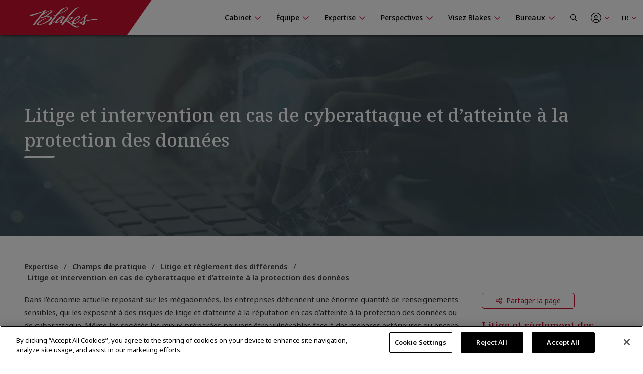

--- FILE ---
content_type: text/html; charset=utf-8
request_url: https://www.blakes.com/fr-ca/expertise/champs-de-pratique/litige-et-reglement-des-differends/litige-et-intervention-en-cas-de-cyberattaque-et-d-atteinte-a-la-protection-des-donnees/
body_size: 23403
content:



<!doctype html>
<html lang="fr">
<head>

    

<!-- OneTrust Cookies Consent Notice start for blakes.com -->
<script src="https://cdn.cookielaw.org/scripttemplates/otSDKStub.js"  type="text/javascript" charset="UTF-8" data-domain-script="c37f13a7-f24b-4477-9ab7-6b5f691ff28f" ></script>
<script type="text/javascript">
function OptanonWrapper() { }
</script>
<!-- OneTrust Cookies Consent Notice end for blakes.com -->

	
	



<title>Litige et r&#xE8;glement des diff&#xE9;rends | Blakes |  Blakes</title>

<meta charset="utf-8">
<meta http-equiv="x-ua-compatible" content="ie=edge">
<meta name="viewport" content="width=device-width, initial-scale=1.0">
<meta name="format-detection" content="telephone=no">


<meta content="Le groupe Litige et intervention en cas de cyberattaque et d&#x2019;atteinte &#xE0; la protection des donn&#xE9;es de Blakes se sp&#xE9;cialise dans les litiges en cybers&#xE9;curit&#xE9; et les actions collectives en protection de la vie priv&#xE9;e. En savoir plus. " name="description" /><meta content="droit de la criminalistique num&#xE9;rique, assurance contre les cyberrisques, conformit&#xE9; r&#xE9;glementaire, plan d&#x2019;intervention en cas d&#x2019;incident juridique, strat&#xE9;gie de litige, gouvernance de la s&#xE9;curit&#xE9; de l&#x2019;information, expertise de Blakes en assurance contre les cyberrisques, avocats de Blakes sp&#xE9;cialis&#xE9;s en litige en mati&#xE8;re d&#x2019;atteintes &#xE0; la protection des donn&#xE9;es, avocats de Blakes sp&#xE9;cialis&#xE9;s en diff&#xE9;rends relatifs &#xE0; la cybers&#xE9;curit&#xE9;, conseils juridiques de Blakes en mati&#xE8;re de cybers&#xE9;curit&#xE9; " name="keywords" />


<meta property="og:title" content="Litige et r&#xE8;glement des diff&#xE9;rends | Blakes |  Blakes" />
<meta property="og:type" content="website" />
<meta property="og:url" content="https://www.blakes.com/fr-ca/expertise/champs-de-pratique/litige-et-reglement-des-differends/litige-et-intervention-en-cas-de-cyberattaque-et-d-atteinte-a-la-protection-des-donnees/" />

	<meta property="og:description" content="Le groupe Litige et intervention en cas de cyberattaque et d&#x2019;atteinte &#xE0; la protection des donn&#xE9;es de Blakes se sp&#xE9;cialise dans les litiges en cybers&#xE9;curit&#xE9; et les actions collectives en protection de la vie priv&#xE9;e. En savoir plus. " />	
	<meta name="twitter:description" content="Le groupe Litige et intervention en cas de cyberattaque et d&#x2019;atteinte &#xE0; la protection des donn&#xE9;es de Blakes se sp&#xE9;cialise dans les litiges en cybers&#xE9;curit&#xE9; et les actions collectives en protection de la vie priv&#xE9;e. En savoir plus. " />
	<meta property="og:image" content="https://blakes.com/getmedia/a8a15e1b-123f-4b7f-987d-2fe964129a71/Blakes_Social_Sharing.jpg" />
	<meta property="twitter:image" content="https://blakes.com/getmedia/a8a15e1b-123f-4b7f-987d-2fe964129a71/Blakes_Social_Sharing.jpg" />

<meta name="twitter:title" content="Litige et r&#xE8;glement des diff&#xE9;rends | Blakes |  Blakes" />
<meta name="twitter:card" content="summary_large_image" />
<meta name="twitter:site" content="@BlakesLaw" />

<link rel="canonical" href="https://www.blakes.com/fr-ca/expertise/champs-de-pratique/litige-et-reglement-des-differends/litige-et-intervention-en-cas-de-cyberattaque-et-d-atteinte-a-la-protection-des-donnees/" />


			<link rel="shortcut icon"  href="/getmedia/10e53688-6d12-4699-9255-ce3fcc173bcf/favicon-blakes-new-16x16.png" />
			<link rel="shortcut icon"  href="/getmedia/dcc269de-fb28-409e-af63-b8da62f15478/favicon-blakes-new-32x32.png" />
			<meta name="msapplication-square150x150logo" content="/getmedia/1a259b6b-fbf0-4479-a36b-a3216ddca2fb/favicon-blakes-new-150x150.png" />
			<link rel="apple-touch-icon-precomposed" sizes="180x180" href="/getmedia/ad826c92-de46-4132-9072-a94a415c9f41/favicon-blakes-new-180x180.png" />
			<link rel="apple-touch-icon-precomposed" sizes="192x192" href="/getmedia/a59e50f7-073e-4ce0-b37b-9647cef73763/favicon-blakes-new-192x192.png" />
			<link rel="apple-touch-icon-precomposed" sizes="512x512" href="/getmedia/31aa08c8-6d52-4a6d-9216-f88dd18a5cb6/favicon-blakes-new-512x512.png" />




    
	            <link rel="stylesheet" href="/assets/fontawesome/css/fontawesome.all.css?v=4.9" media="screen" />
            <link rel="stylesheet" href="/assets/css/global/global.css?v=4.9" media="screen" />
            <link rel="stylesheet" href="/assets/css/global/global-print.css?v=4.9" media="print" />



    
<!-- Google Tag Manager Script -->
<script>(function(w,d,s,l,i){w[l]=w[l]||[];w[l].push({'gtm.start':
new Date().getTime(),event:'gtm.js'});var f=d.getElementsByTagName(s)[0],
j=d.createElement(s),dl=l!='dataLayer'?'&l='+l:'';j.async=true;j.src=
'https://www.googletagmanager.com/gtm.js?id='+i+dl;f.parentNode.insertBefore(j,f);
})(window,document,'script','dataLayer','GTM-TZ44DC8');</script>
<!-- End Google Tag Manager | Script -->


    
	            <link rel="stylesheet" href="/assets/css/common/BLKCC.Masthead.css?v=4.9" media="screen" />
            <link rel="stylesheet" href="/assets/css/common/BLKCC.Breadcrumbs.css?v=4.9" media="screen" />
            <link rel="stylesheet" href="/assets/css/common/BLKCC.Text.css?v=4.9" media="screen" />
            <link rel="stylesheet" href="/assets/css/common/BLKCC.ExpandableText.css?v=4.9" media="screen" />
            <link rel="stylesheet" href="/assets/css/common/BLKCC.Tabs.css?v=4.9" media="screen" />
            <link rel="stylesheet" href="/assets/css/common/BLKCC.Accordion.css?v=4.9" media="screen" />
            <link rel="stylesheet" href="/assets/css/common/BLKCC.Cards.css?v=4.9" media="screen" />
            <link rel="stylesheet" href="/assets/css/sections/BLKSC.StandardSection.css?v=4.9" media="screen" />
            <link rel="stylesheet" href="/assets/css/common/BLKCC.ShareButton.css?v=4.9" media="screen" />
            <link rel="stylesheet" href="/assets/css/widgets/BLKWT.SectionTitle.css?v=4.9" media="screen" />
            <link rel="stylesheet" href="/assets/css/common/BLKCC.Reveal.css?v=4.9" media="screen" />
            <link rel="stylesheet" href="/assets/css/pagetemplates/BLKPT.DetailCommon.css?v=4.9" media="screen" />
            <link rel="stylesheet" href="/assets/css/common/BLKCC.ContactsAccordions.css?v=4.9" media="screen" />



    
</head>
<body data-mode="LiveSite" id="blk-body" data-toggler="blk-body-toggle-active">

    
<!-- Google Tag Manager | Noscript -->
<noscript><iframe src="https://www.googletagmanager.com/ns.html?id=GTM-TZ44DC8"
height="0" width="0" style="display:none;visibility:hidden"></iframe></noscript>
<!-- End Google Tag Manager | Noscript -->


	<a href="#body" class="blk-skip-link no-print">Sauter la navigation</a>

    

<div class="show-for-print custom-header-for-print">
    <img src="/assets/images/Blakes-Print-FR.svg?v=2" alt="Blake, Cassels &amp; Graydon S.E.N.C.R.L./s.r.l." class="custom-header-for-print-logo" />
</div>


    

    


<div class="blk-main-navigation-mobile-wrapper off-canvas position-right hide-for-large no-print" id="blk-main-navigation-mobile-flyout" data-transition="overlap" data-off-canvas data-ktc-search-exclude>
    <button id="hide-menu-button" class="close-button" type="button" data-close>
        <span class="blk-icon fal fa-times" aria-hidden="true"></span>
        <span class="show-for-sr">Masquer le menu</span>
    </button>

    <a class="site-logo" href="/fr-CA/">
        <img src="/assets/img/blakes-logo-home-mobile.png" alt="Blakes | Blake, Cassels &amp; Graydon S.E.N.C.R.L./s.r.l." />
    </a>

    




<div class="blk-mobile-search-wrapper">
    <form role="search" action="/SearchControl/Search" method="post">
        <label for="blk-mobile-search-term" class="blk-global-search-label blk-mobile-search-label">Chercher sur Blakes.com</label>
        <div class="blk-mobile-search-inner">
             <input type="hidden" value="/fr-ca/recherche/" id="GlobalSearchPageUrl" name="GlobalSearchPageUrl" />
             <input required id="blk-mobile-search-term" type="text" class="blk-mobile-search-input blk-global-search-input" placeholder="Chercher sur Blakes.com" data-tps-datalayer-event-name="Search-Global-Header" name="SearchText" value="" />
             <button type="submit" class="blk-mobile-search-submit blk-global-search-submit">
                 <span class="blk-icon far fa-search"></span>
                 <span class="show-for-sr">Submit your search</span>
             </button>
        </div>
    <input name="__RequestVerificationToken" type="hidden" value="CfDJ8EiiFi7q6jBHjCJm_tj89jTtq_kjqLsZJf4A5AQvVEWxe_1bGgC0lKYhXj6WQJAvkxc1TjGjfI96jl2xIGoY576rVEm3_SKHf3RE_MgT54hRJUkhydIZS9UAHADvSY8hn5VYmnxVWd12e3io_JQS98g" /></form>
</div>

    





<nav class="blk-main-navigation-mobile" data-temp="fr-CA">
        <ul class="blk-main-navigation-mobile-list no-bullet">
        <li class="blk-main-navigation-mobile-list-item blk-main-navigation-mobile-level-1  ">
            <a href="/fr-ca/cabinet/" class="blk-main-navigation-mobile-list-item-link"  aria-expanded="false" >
                <span class="blk-main-navigation-mobile-list-item-link-label blk-link-label">
                    Cabinet
                </span>
            </a>

                <button class="blk-main-navigation-mobile-list-toggle" aria-controls="blk-submenu-list-wrapper-mobile-43223" aria-expanded="false">
                    <span class="blk-icon"></span>
                    <span class="show-for-sr">Afficher ou masquer la navigation de la section Cabinet</span>
                </button>
                <ul class="blk-main-navigation-mobile-list no-bullet" id="blk-submenu-list-wrapper-mobile-43223">

        <li class="blk-main-navigation-mobile-list-item blk-main-navigation-mobile-level-2  ">
            <a href="/fr-ca/cabinet/principes-directeurs/" class="blk-main-navigation-mobile-list-item-link"  aria-expanded="false" >
                <span class="blk-main-navigation-mobile-list-item-link-label blk-link-label">
                    Principes directeurs
                </span>
            </a>

        </li>
        <li class="blk-main-navigation-mobile-list-item blk-main-navigation-mobile-level-2  ">
            <a href="/fr-ca/cabinet/le-leadership-du-cabinet/" class="blk-main-navigation-mobile-list-item-link"  aria-expanded="false" >
                <span class="blk-main-navigation-mobile-list-item-link-label blk-link-label">
                    Le leadership du cabinet
                </span>
            </a>

        </li>
        <li class="blk-main-navigation-mobile-list-item blk-main-navigation-mobile-level-2  ">
            <a href="/fr-ca/cabinet/prix-et-reconnaissance/" class="blk-main-navigation-mobile-list-item-link"  aria-expanded="false" >
                <span class="blk-main-navigation-mobile-list-item-link-label blk-link-label">
                    Prix et reconnaissance
                </span>
            </a>

        </li>
        <li class="blk-main-navigation-mobile-list-item blk-main-navigation-mobile-level-2  ">
            <a href="/fr-ca/cabinet/diversite-et-inclusion/" class="blk-main-navigation-mobile-list-item-link"  aria-expanded="false" >
                <span class="blk-main-navigation-mobile-list-item-link-label blk-link-label">
                    Diversit&#xE9; et inclusion
                </span>
            </a>

                <button class="blk-main-navigation-mobile-list-toggle" aria-controls="blk-submenu-list-wrapper-mobile-24221" aria-expanded="false">
                    <span class="blk-icon"></span>
                    <span class="show-for-sr">Afficher ou masquer la navigation de la section Diversit&#xE9; et inclusion</span>
                </button>
                <ul class="blk-main-navigation-mobile-list no-bullet" id="blk-submenu-list-wrapper-mobile-24221">

        <li class="blk-main-navigation-mobile-list-item blk-main-navigation-mobile-level-3  ">
            <a href="/fr-ca/cabinet/diversite-et-inclusion/noir@blakes/" class="blk-main-navigation-mobile-list-item-link"  aria-expanded="false" >
                <span class="blk-main-navigation-mobile-list-item-link-label blk-link-label">
                    Noir@Blakes
                </span>
            </a>

        </li>
        <li class="blk-main-navigation-mobile-list-item blk-main-navigation-mobile-level-3  ">
            <a href="/fr-ca/cabinet/diversite-et-inclusion/chai@blakes/" class="blk-main-navigation-mobile-list-item-link"  aria-expanded="false" >
                <span class="blk-main-navigation-mobile-list-item-link-label blk-link-label">
                    Chai@Blakes
                </span>
            </a>

        </li>
        <li class="blk-main-navigation-mobile-list-item blk-main-navigation-mobile-level-3  ">
            <a href="/fr-ca/cabinet/diversite-et-inclusion/asie-est@blakes/" class="blk-main-navigation-mobile-list-item-link"  aria-expanded="false" >
                <span class="blk-main-navigation-mobile-list-item-link-label blk-link-label">
                    Asie.Est@Blakes
                </span>
            </a>

        </li>
        <li class="blk-main-navigation-mobile-list-item blk-main-navigation-mobile-level-3  ">
            <a href="/fr-ca/cabinet/diversite-et-inclusion/fierte@blakes/" class="blk-main-navigation-mobile-list-item-link"  aria-expanded="false" >
                <span class="blk-main-navigation-mobile-list-item-link-label blk-link-label">
                    Fiert&#xE9;@Blakes
                </span>
            </a>

        </li>
        <li class="blk-main-navigation-mobile-list-item blk-main-navigation-mobile-level-3  ">
            <a href="/fr-ca/cabinet/diversite-et-inclusion/asie-sud@blakes/" class="blk-main-navigation-mobile-list-item-link"  aria-expanded="false" >
                <span class="blk-main-navigation-mobile-list-item-link-label blk-link-label">
                    Asie.Sud@Blakes
                </span>
            </a>

        </li>
        <li class="blk-main-navigation-mobile-list-item blk-main-navigation-mobile-level-3  ">
            <a href="/fr-ca/cabinet/diversite-et-inclusion/investir-dans-les-femmes/" class="blk-main-navigation-mobile-list-item-link"  aria-expanded="false" >
                <span class="blk-main-navigation-mobile-list-item-link-label blk-link-label">
                    Blakes au f&#xE9;minin
                </span>
            </a>

        </li>
        <li class="blk-main-navigation-mobile-list-item blk-main-navigation-mobile-level-3  ">
            <a href="/fr-ca/cabinet/diversite-et-inclusion/inclusion@blakes/" class="blk-main-navigation-mobile-list-item-link"  aria-expanded="false" >
                <span class="blk-main-navigation-mobile-list-item-link-label blk-link-label">
                    Inclusion@Blakes
                </span>
            </a>

        </li>
        <li class="blk-main-navigation-mobile-list-item blk-main-navigation-mobile-level-3  ">
            <a href="/fr-ca/cabinet/diversite-et-inclusion/investir-dans-l-avenir/" class="blk-main-navigation-mobile-list-item-link"  aria-expanded="false" >
                <span class="blk-main-navigation-mobile-list-item-link-label blk-link-label">
                    Investir dans l&#x2019;avenir
                </span>
            </a>

        </li>

                </ul>
        </li>
        <li class="blk-main-navigation-mobile-list-item blk-main-navigation-mobile-level-2  ">
            <a href="/fr-ca/cabinet/innovation-chez-blakes/" class="blk-main-navigation-mobile-list-item-link"  aria-expanded="false" >
                <span class="blk-main-navigation-mobile-list-item-link-label blk-link-label">
                    Innovation chez Blakes
                </span>
            </a>

        </li>
        <li class="blk-main-navigation-mobile-list-item blk-main-navigation-mobile-level-2  ">
            <a href="/fr-ca/cabinet/responsabilite-sociale/" class="blk-main-navigation-mobile-list-item-link"  aria-expanded="false" >
                <span class="blk-main-navigation-mobile-list-item-link-label blk-link-label">
                    Responsabilit&#xE9; sociale
                </span>
            </a>

                <button class="blk-main-navigation-mobile-list-toggle" aria-controls="blk-submenu-list-wrapper-mobile-24309" aria-expanded="false">
                    <span class="blk-icon"></span>
                    <span class="show-for-sr">Afficher ou masquer la navigation de la section Responsabilit&#xE9; sociale</span>
                </button>
                <ul class="blk-main-navigation-mobile-list no-bullet" id="blk-submenu-list-wrapper-mobile-24309">

        <li class="blk-main-navigation-mobile-list-item blk-main-navigation-mobile-level-3  ">
            <a href="/fr-ca/cabinet/responsabilite-sociale/engagement-communautaire/" class="blk-main-navigation-mobile-list-item-link"  aria-expanded="false" >
                <span class="blk-main-navigation-mobile-list-item-link-label blk-link-label">
                    Engagement communautaire 
                </span>
            </a>

        </li>
        <li class="blk-main-navigation-mobile-list-item blk-main-navigation-mobile-level-3  ">
            <a href="/fr-ca/cabinet/responsabilite-sociale/durabilite/" class="blk-main-navigation-mobile-list-item-link"  aria-expanded="false" >
                <span class="blk-main-navigation-mobile-list-item-link-label blk-link-label">
                    Durabilit&#xE9;
                </span>
            </a>

        </li>
        <li class="blk-main-navigation-mobile-list-item blk-main-navigation-mobile-level-3  ">
            <a href="/fr-ca/cabinet/responsabilite-sociale/services-pro-bono/" class="blk-main-navigation-mobile-list-item-link"  aria-expanded="false" >
                <span class="blk-main-navigation-mobile-list-item-link-label blk-link-label">
                    Services pro bono
                </span>
            </a>

        </li>

                </ul>
        </li>
        <li class="blk-main-navigation-mobile-list-item blk-main-navigation-mobile-level-2  ">
            <a href="/fr-ca/cabinet/blakes-en-tete/" class="blk-main-navigation-mobile-list-item-link"  aria-expanded="false" >
                <span class="blk-main-navigation-mobile-list-item-link-label blk-link-label">
                    Blakes en t&#xEA;te
                </span>
            </a>

                <button class="blk-main-navigation-mobile-list-toggle" aria-controls="blk-submenu-list-wrapper-mobile-24378" aria-expanded="false">
                    <span class="blk-icon"></span>
                    <span class="show-for-sr">Afficher ou masquer la navigation de la section Blakes en t&#xEA;te</span>
                </button>
                <ul class="blk-main-navigation-mobile-list no-bullet" id="blk-submenu-list-wrapper-mobile-24378">

        <li class="blk-main-navigation-mobile-list-item blk-main-navigation-mobile-level-3  ">
            <a href="/fr-ca/cabinet/blakes-en-tete/ressources-de-bien-etre-chez-blakes/" class="blk-main-navigation-mobile-list-item-link"  aria-expanded="false" >
                <span class="blk-main-navigation-mobile-list-item-link-label blk-link-label">
                    Ressources bien-&#xEA;tre chez Blakes
                </span>
            </a>

        </li>

                </ul>
        </li>
        <li class="blk-main-navigation-mobile-list-item blk-main-navigation-mobile-level-2  ">
            <a href="/fr-ca/cabinet/espace-medias/" class="blk-main-navigation-mobile-list-item-link"  aria-expanded="false" >
                <span class="blk-main-navigation-mobile-list-item-link-label blk-link-label">
                    Espace m&#xE9;dias
                </span>
            </a>

                <button class="blk-main-navigation-mobile-list-toggle" aria-controls="blk-submenu-list-wrapper-mobile-43255" aria-expanded="false">
                    <span class="blk-icon"></span>
                    <span class="show-for-sr">Afficher ou masquer la navigation de la section Espace m&#xE9;dias</span>
                </button>
                <ul class="blk-main-navigation-mobile-list no-bullet" id="blk-submenu-list-wrapper-mobile-43255">

        <li class="blk-main-navigation-mobile-list-item blk-main-navigation-mobile-level-3  ">
            <a href="/fr-ca/cabinet/espace-medias/foire-aux-questions/" class="blk-main-navigation-mobile-list-item-link"  aria-expanded="false" >
                <span class="blk-main-navigation-mobile-list-item-link-label blk-link-label">
                    Foire aux questions
                </span>
            </a>

        </li>
        <li class="blk-main-navigation-mobile-list-item blk-main-navigation-mobile-level-3  ">
            <a href="/fr-ca/cabinet/espace-medias/nouvelles-du-cabinet/" class="blk-main-navigation-mobile-list-item-link"  aria-expanded="false" >
                <span class="blk-main-navigation-mobile-list-item-link-label blk-link-label">
                    Nouvelles du cabinet 
                </span>
            </a>

        </li>

                </ul>
        </li>

                </ul>
        </li>
        <li class="blk-main-navigation-mobile-list-item blk-main-navigation-mobile-level-1  ">
            <a href="/fr-ca/equipe/" class="blk-main-navigation-mobile-list-item-link"  aria-expanded="false" >
                <span class="blk-main-navigation-mobile-list-item-link-label blk-link-label">
                    &#xC9;quipe
                </span>
            </a>

                <button class="blk-main-navigation-mobile-list-toggle" aria-controls="blk-submenu-list-wrapper-mobile-43752" aria-expanded="false">
                    <span class="blk-icon"></span>
                    <span class="show-for-sr">Afficher ou masquer la navigation de la section &#xC9;quipe</span>
                </button>
                <ul class="blk-main-navigation-mobile-list no-bullet" id="blk-submenu-list-wrapper-mobile-43752">

        <li class="blk-main-navigation-mobile-list-item blk-main-navigation-mobile-level-2  ">
            <a href="/fr-ca/equipe/tous-les-professionnels/" class="blk-main-navigation-mobile-list-item-link"  aria-expanded="false" >
                <span class="blk-main-navigation-mobile-list-item-link-label blk-link-label">
                    Tous les professionnels
                </span>
            </a>

        </li>

                </ul>
        </li>
        <li class="blk-main-navigation-mobile-list-item blk-main-navigation-mobile-level-1  expanded active">
            <a href="/fr-ca/expertise/" class="blk-main-navigation-mobile-list-item-link" aria-current="page" aria-expanded="true" >
                <span class="blk-main-navigation-mobile-list-item-link-label blk-link-label">
                    Expertise
                </span>
            </a>

                <button class="blk-main-navigation-mobile-list-toggle" aria-controls="blk-submenu-list-wrapper-mobile-24396" aria-expanded="true">
                    <span class="blk-icon"></span>
                    <span class="show-for-sr">Afficher ou masquer la navigation de la section Expertise</span>
                </button>
                <ul class="blk-main-navigation-mobile-list no-bullet" id="blk-submenu-list-wrapper-mobile-24396">

        <li class="blk-main-navigation-mobile-list-item blk-main-navigation-mobile-level-2  ">
            <a href="/fr-ca/expertise/experience-recente/" class="blk-main-navigation-mobile-list-item-link"  aria-expanded="false" >
                <span class="blk-main-navigation-mobile-list-item-link-label blk-link-label">
                    Exp&#xE9;rience r&#xE9;cente
                </span>
            </a>

        </li>
        <li class="blk-main-navigation-mobile-list-item blk-main-navigation-mobile-level-2  expanded active">
            <a href="/fr-ca/expertise/champs-de-pratique/" class="blk-main-navigation-mobile-list-item-link" aria-current="page" aria-expanded="true" >
                <span class="blk-main-navigation-mobile-list-item-link-label blk-link-label">
                    Champs de pratique
                </span>
            </a>

        </li>
        <li class="blk-main-navigation-mobile-list-item blk-main-navigation-mobile-level-2  ">
            <a href="/fr-ca/expertise/secteurs/" class="blk-main-navigation-mobile-list-item-link"  aria-expanded="false" >
                <span class="blk-main-navigation-mobile-list-item-link-label blk-link-label">
                    Secteurs
                </span>
            </a>

        </li>
        <li class="blk-main-navigation-mobile-list-item blk-main-navigation-mobile-level-2  ">
            <a href="/fr-ca/expertise/etats-unis-et-international/" class="blk-main-navigation-mobile-list-item-link"  aria-expanded="false" >
                <span class="blk-main-navigation-mobile-list-item-link-label blk-link-label">
                    &#xC9;tats-Unis et international
                </span>
            </a>

        </li>
        <li class="blk-main-navigation-mobile-list-item blk-main-navigation-mobile-level-2  ">
            <a href="/fr-ca/expertise/solutions-novatrices/" class="blk-main-navigation-mobile-list-item-link"  aria-expanded="false" >
                <span class="blk-main-navigation-mobile-list-item-link-label blk-link-label">
                    Solutions novatrices
                </span>
            </a>

        </li>

                </ul>
        </li>
        <li class="blk-main-navigation-mobile-list-item blk-main-navigation-mobile-level-1  ">
            <a href="/fr-ca/perspectives/" class="blk-main-navigation-mobile-list-item-link"  aria-expanded="false" >
                <span class="blk-main-navigation-mobile-list-item-link-label blk-link-label">
                    Perspectives
                </span>
            </a>

                <button class="blk-main-navigation-mobile-list-toggle" aria-controls="blk-submenu-list-wrapper-mobile-43763" aria-expanded="false">
                    <span class="blk-icon"></span>
                    <span class="show-for-sr">Afficher ou masquer la navigation de la section Perspectives</span>
                </button>
                <ul class="blk-main-navigation-mobile-list no-bullet" id="blk-submenu-list-wrapper-mobile-43763">

        <li class="blk-main-navigation-mobile-list-item blk-main-navigation-mobile-level-2  ">
            <a href="/fr-ca/perspectives/chercher-une-publication/" class="blk-main-navigation-mobile-list-item-link"  aria-expanded="false" >
                <span class="blk-main-navigation-mobile-list-item-link-label blk-link-label">
                    Chercher une publication
                </span>
            </a>

        </li>
        <li class="blk-main-navigation-mobile-list-item blk-main-navigation-mobile-level-2  ">
            <a href="/fr-ca/perspectives/seminaires/" class="blk-main-navigation-mobile-list-item-link"  aria-expanded="false" >
                <span class="blk-main-navigation-mobile-list-item-link-label blk-link-label">
                    S&#xE9;minaires
                </span>
            </a>

                <button class="blk-main-navigation-mobile-list-toggle" aria-controls="blk-submenu-list-wrapper-mobile-35852" aria-expanded="false">
                    <span class="blk-icon"></span>
                    <span class="show-for-sr">Afficher ou masquer la navigation de la section S&#xE9;minaires</span>
                </button>
                <ul class="blk-main-navigation-mobile-list no-bullet" id="blk-submenu-list-wrapper-mobile-35852">

        <li class="blk-main-navigation-mobile-list-item blk-main-navigation-mobile-level-3  ">
            <a href="/fr-ca/perspectives/seminaires/seminaires-a-venir/" class="blk-main-navigation-mobile-list-item-link"  aria-expanded="false" >
                <span class="blk-main-navigation-mobile-list-item-link-label blk-link-label">
                    S&#xE9;minaires &#xE0; venir
                </span>
            </a>

        </li>
        <li class="blk-main-navigation-mobile-list-item blk-main-navigation-mobile-level-3  ">
            <a href="/fr-ca/perspectives/seminaires/seminaires-passes/" class="blk-main-navigation-mobile-list-item-link"  aria-expanded="false" >
                <span class="blk-main-navigation-mobile-list-item-link-label blk-link-label">
                    S&#xE9;minaires pass&#xE9;s
                </span>
            </a>

        </li>
        <li class="blk-main-navigation-mobile-list-item blk-main-navigation-mobile-level-3  ">
            <a href="/fr-ca/perspectives/seminaires/videos-de-formation-continue-reconnue/" class="blk-main-navigation-mobile-list-item-link"  aria-expanded="false" >
                <span class="blk-main-navigation-mobile-list-item-link-label blk-link-label">
                    Vid&#xE9;os de formation continue reconnue
                </span>
            </a>

        </li>
        <li class="blk-main-navigation-mobile-list-item blk-main-navigation-mobile-level-3  ">
            <a href="/fr-ca/perspectives/seminaires/formation-continue/" class="blk-main-navigation-mobile-list-item-link"  aria-expanded="false" >
                <span class="blk-main-navigation-mobile-list-item-link-label blk-link-label">
                    Formation continue
                </span>
            </a>

        </li>

                </ul>
        </li>
        <li class="blk-main-navigation-mobile-list-item blk-main-navigation-mobile-level-2  ">
            <a href="/fr-ca/perspectives/centres-thematiques/" class="blk-main-navigation-mobile-list-item-link"  aria-expanded="false" >
                <span class="blk-main-navigation-mobile-list-item-link-label blk-link-label">
                    Centres th&#xE9;matiques
                </span>
            </a>

                <button class="blk-main-navigation-mobile-list-toggle" aria-controls="blk-submenu-list-wrapper-mobile-37062" aria-expanded="false">
                    <span class="blk-icon"></span>
                    <span class="show-for-sr">Afficher ou masquer la navigation de la section Centres th&#xE9;matiques</span>
                </button>
                <ul class="blk-main-navigation-mobile-list no-bullet" id="blk-submenu-list-wrapper-mobile-37062">

        <li class="blk-main-navigation-mobile-list-item blk-main-navigation-mobile-level-3  ">
            <a href="/fr-ca/perspectives/centres-thematiques/intelligence-artificielle/" class="blk-main-navigation-mobile-list-item-link"  aria-expanded="false" >
                <span class="blk-main-navigation-mobile-list-item-link-label blk-link-label">
                    Intelligence artificielle
                </span>
            </a>

        </li>
        <li class="blk-main-navigation-mobile-list-item blk-main-navigation-mobile-level-3  ">
            <a href="/fr-ca/perspectives/centres-thematiques/blakes-ventures/" class="blk-main-navigation-mobile-list-item-link"  aria-expanded="false" >
                <span class="blk-main-navigation-mobile-list-item-link-label blk-link-label">
                    Blakes Ventures
                </span>
            </a>

        </li>
        <li class="blk-main-navigation-mobile-list-item blk-main-navigation-mobile-level-3  ">
            <a href="/fr-ca/perspectives/centres-thematiques/tarifs-transfrontaliers/" class="blk-main-navigation-mobile-list-item-link"  aria-expanded="false" >
                <span class="blk-main-navigation-mobile-list-item-link-label blk-link-label">
                    Tarifs transfrontaliers
                </span>
            </a>

        </li>
        <li class="blk-main-navigation-mobile-list-item blk-main-navigation-mobile-level-3  ">
            <a href="/fr-ca/perspectives/centres-thematiques/cybersecurite-et-protection-de-la-vie-privee/" class="blk-main-navigation-mobile-list-item-link"  aria-expanded="false" >
                <span class="blk-main-navigation-mobile-list-item-link-label blk-link-label">
                    Cybers&#xE9;curit&#xE9; et protection de la vie priv&#xE9;e
                </span>
            </a>

        </li>
        <li class="blk-main-navigation-mobile-list-item blk-main-navigation-mobile-level-3  ">
            <a href="/fr-ca/perspectives/centres-thematiques/diversite-et-inclusion/" class="blk-main-navigation-mobile-list-item-link"  aria-expanded="false" >
                <span class="blk-main-navigation-mobile-list-item-link-label blk-link-label">
                    Diversit&#xE9; et inclusion
                </span>
            </a>

        </li>
        <li class="blk-main-navigation-mobile-list-item blk-main-navigation-mobile-level-3  ">
            <a href="/fr-ca/perspectives/centres-thematiques/facteurs-environnementaux-sociaux-et-de-gouvernance-(esg)/" class="blk-main-navigation-mobile-list-item-link"  aria-expanded="false" >
                <span class="blk-main-navigation-mobile-list-item-link-label blk-link-label">
                    Facteurs environnementaux, sociaux et de gouvernance (ESG)
                </span>
            </a>

        </li>
        <li class="blk-main-navigation-mobile-list-item blk-main-navigation-mobile-level-3  ">
            <a href="/fr-ca/perspectives/centres-thematiques/l-avenir-du-travail/" class="blk-main-navigation-mobile-list-item-link"  aria-expanded="false" >
                <span class="blk-main-navigation-mobile-list-item-link-label blk-link-label">
                    L&#x2019;avenir du travail
                </span>
            </a>

        </li>
        <li class="blk-main-navigation-mobile-list-item blk-main-navigation-mobile-level-3  ">
            <a href="/fr-ca/perspectives/centres-thematiques/affaires-internationales-et-transfrontalieres/" class="blk-main-navigation-mobile-list-item-link"  aria-expanded="false" >
                <span class="blk-main-navigation-mobile-list-item-link-label blk-link-label">
                    Affaires internationales et transfrontali&#xE8;res
                </span>
            </a>

        </li>
        <li class="blk-main-navigation-mobile-list-item blk-main-navigation-mobile-level-3  ">
            <a href="/fr-ca/perspectives/centres-thematiques/secteur-public-marches-publics-et-infrastructure/" class="blk-main-navigation-mobile-list-item-link"  aria-expanded="false" >
                <span class="blk-main-navigation-mobile-list-item-link-label blk-link-label">
                    Secteur public, march&#xE9;s publics et infrastructure
                </span>
            </a>

        </li>

                </ul>
        </li>
        <li class="blk-main-navigation-mobile-list-item blk-main-navigation-mobile-level-2  ">
            <a href="/fr-ca/perspectives/etudes-de-cas/" class="blk-main-navigation-mobile-list-item-link"  aria-expanded="false" >
                <span class="blk-main-navigation-mobile-list-item-link-label blk-link-label">
                    &#xC9;tudes de cas
                </span>
            </a>

        </li>
        <li class="blk-main-navigation-mobile-list-item blk-main-navigation-mobile-level-2  ">
            <a href="/fr-ca/perspectives/balados/" class="blk-main-navigation-mobile-list-item-link"  aria-expanded="false" >
                <span class="blk-main-navigation-mobile-list-item-link-label blk-link-label">
                    Balados
                </span>
            </a>

        </li>

                </ul>
        </li>
        <li class="blk-main-navigation-mobile-list-item blk-main-navigation-mobile-level-1  ">
            <a href="/fr-ca/visez-blakes/" class="blk-main-navigation-mobile-list-item-link"  aria-expanded="false" >
                <span class="blk-main-navigation-mobile-list-item-link-label blk-link-label">
                    Visez Blakes
                </span>
            </a>

                <button class="blk-main-navigation-mobile-list-toggle" aria-controls="blk-submenu-list-wrapper-mobile-43526" aria-expanded="false">
                    <span class="blk-icon"></span>
                    <span class="show-for-sr">Afficher ou masquer la navigation de la section Visez Blakes</span>
                </button>
                <ul class="blk-main-navigation-mobile-list no-bullet" id="blk-submenu-list-wrapper-mobile-43526">

        <li class="blk-main-navigation-mobile-list-item blk-main-navigation-mobile-level-2  ">
            <a href="/fr-ca/visez-blakes/find-a-career/" class="blk-main-navigation-mobile-list-item-link"  aria-expanded="false" >
                <span class="blk-main-navigation-mobile-list-item-link-label blk-link-label">
                    Trouver une carri&#xE8;re
                </span>
            </a>

        </li>
        <li class="blk-main-navigation-mobile-list-item blk-main-navigation-mobile-level-2  ">
            <a href="/fr-ca/visez-blakes/legal-professionals/" class="blk-main-navigation-mobile-list-item-link"  aria-expanded="false" >
                <span class="blk-main-navigation-mobile-list-item-link-label blk-link-label">
                    Professionnels juridiques
                </span>
            </a>

        </li>
        <li class="blk-main-navigation-mobile-list-item blk-main-navigation-mobile-level-2  ">
            <a href="/fr-ca/visez-blakes/law-students/" class="blk-main-navigation-mobile-list-item-link"  aria-expanded="false" >
                <span class="blk-main-navigation-mobile-list-item-link-label blk-link-label">
                    &#xC9;tudiants en droit
                </span>
            </a>

        </li>
        <li class="blk-main-navigation-mobile-list-item blk-main-navigation-mobile-level-2  ">
            <a href="/fr-ca/visez-blakes/law-clerks-paraprofessionals/" class="blk-main-navigation-mobile-list-item-link"  aria-expanded="false" >
                <span class="blk-main-navigation-mobile-list-item-link-label blk-link-label">
                    Parajuristes et paraprofessionnels
                </span>
            </a>

        </li>
        <li class="blk-main-navigation-mobile-list-item blk-main-navigation-mobile-level-2  ">
            <a href="/fr-ca/visez-blakes/business-services/" class="blk-main-navigation-mobile-list-item-link"  aria-expanded="false" >
                <span class="blk-main-navigation-mobile-list-item-link-label blk-link-label">
                    Services administratifs
                </span>
            </a>

        </li>
        <li class="blk-main-navigation-mobile-list-item blk-main-navigation-mobile-level-2  ">
            <a href="/fr-ca/visez-blakes/undergrad-students/" class="blk-main-navigation-mobile-list-item-link"  aria-expanded="false" >
                <span class="blk-main-navigation-mobile-list-item-link-label blk-link-label">
                    &#xC9;tudiants de premier cycle
                </span>
            </a>

        </li>

                </ul>
        </li>
        <li class="blk-main-navigation-mobile-list-item blk-main-navigation-mobile-level-1  ">
            <a href="/fr-ca/bureaux/" class="blk-main-navigation-mobile-list-item-link"  aria-expanded="false" >
                <span class="blk-main-navigation-mobile-list-item-link-label blk-link-label">
                    Bureaux
                </span>
            </a>

                <button class="blk-main-navigation-mobile-list-toggle" aria-controls="blk-submenu-list-wrapper-mobile-43254" aria-expanded="false">
                    <span class="blk-icon"></span>
                    <span class="show-for-sr">Afficher ou masquer la navigation de la section Bureaux</span>
                </button>
                <ul class="blk-main-navigation-mobile-list no-bullet" id="blk-submenu-list-wrapper-mobile-43254">

        <li class="blk-main-navigation-mobile-list-item blk-main-navigation-mobile-level-2  ">
            <a href="/fr-ca/bureaux/toronto/" class="blk-main-navigation-mobile-list-item-link"  aria-expanded="false" >
                <span class="blk-main-navigation-mobile-list-item-link-label blk-link-label">
                    Toronto
                </span>
            </a>

        </li>
        <li class="blk-main-navigation-mobile-list-item blk-main-navigation-mobile-level-2  ">
            <a href="/fr-ca/bureaux/calgary/" class="blk-main-navigation-mobile-list-item-link"  aria-expanded="false" >
                <span class="blk-main-navigation-mobile-list-item-link-label blk-link-label">
                    Calgary
                </span>
            </a>

        </li>
        <li class="blk-main-navigation-mobile-list-item blk-main-navigation-mobile-level-2  ">
            <a href="/fr-ca/bureaux/vancouver/" class="blk-main-navigation-mobile-list-item-link"  aria-expanded="false" >
                <span class="blk-main-navigation-mobile-list-item-link-label blk-link-label">
                    Vancouver
                </span>
            </a>

        </li>
        <li class="blk-main-navigation-mobile-list-item blk-main-navigation-mobile-level-2  ">
            <a href="/fr-ca/bureaux/montreal/" class="blk-main-navigation-mobile-list-item-link"  aria-expanded="false" >
                <span class="blk-main-navigation-mobile-list-item-link-label blk-link-label">
                    Montr&#xE9;al
                </span>
            </a>

        </li>
        <li class="blk-main-navigation-mobile-list-item blk-main-navigation-mobile-level-2  ">
            <a href="/fr-ca/bureaux/ottawa/" class="blk-main-navigation-mobile-list-item-link"  aria-expanded="false" >
                <span class="blk-main-navigation-mobile-list-item-link-label blk-link-label">
                    Ottawa
                </span>
            </a>

        </li>
        <li class="blk-main-navigation-mobile-list-item blk-main-navigation-mobile-level-2  ">
            <a href="/fr-ca/bureaux/new-york/" class="blk-main-navigation-mobile-list-item-link"  aria-expanded="false" >
                <span class="blk-main-navigation-mobile-list-item-link-label blk-link-label">
                    New York
                </span>
            </a>

        </li>
        <li class="blk-main-navigation-mobile-list-item blk-main-navigation-mobile-level-2  ">
            <a href="/fr-ca/bureaux/londres/" class="blk-main-navigation-mobile-list-item-link"  aria-expanded="false" >
                <span class="blk-main-navigation-mobile-list-item-link-label blk-link-label">
                    Londres
                </span>
            </a>

        </li>

                </ul>
        </li>
            


        <li class="blk-main-navigation-mobile-list-item blk-main-navigation-mobile-level-1">
            <a href="/fr-ca/abonnement-et-inscription" target=""  class="blk-main-navigation-mobile-list-item-link" >
                <span class="blk-main-navigation-mobile-list-item-link-label blk-link-label">
                    Abonnement courriel / <br> Inscription client
                </span>
            </a>
        </li>

<li class="blk-main-navigation-mobile-list-item blk-main-navigation-mobile-level-1">
        <a href="/fr-ca/se-connecter/?returnurl=%7E%2Ffr-ca%2Fexpertise%2Fchamps-de-pratique%2Flitige-et-reglement-des-differends%2Flitige-et-intervention-en-cas-de-cyberattaque-et-d-atteinte-a-la-protection-des-donnees%2F" class="blk-main-navigation-mobile-list-item-link">Connexion client</a>
</li>


            <!-- 20 h 02 min 17 s -->
            



<li class="blk-main-navigation-mobile-list-item blk-main-navigation-mobile-level-1 blk-main-navigation-mobile-has-children blk-language-toggle-item">
    <a href="#"
        class="blk-main-navigation-mobile-list-item-link blk-language-toggle blk-main-navigation-mobile-top-level-list-toggle"
        title="Afficher/masquer le menu"
        aria-label="French. Currently selected."
        aria-controls="blk-submenu-list-wrapper-languages-mobile" aria-expanded="false">
        <span class="blk-main-navigation-mobile-list-item-link-label blk-link-label">Fran&#xE7;ais</span>
        <span class="blk-icon"></span>
    </a>
    <ul class="blk-main-navigation-mobile-list no-bullet" id="blk-submenu-list-wrapper-languages-mobile">
            <li class="blk-main-navigation-mobile-list-item blk-main-navigation-mobile-level-2">
                <a href="/expertise/practices/litigation-dispute-resolution/cybersecurity-and-data-breach-response-litigation/"
                   class="blk-main-navigation-mobile-list-item-link "
                   title="English"
                    lang=en>
                    <span class="blk-main-navigation-mobile-list-item-link-label blk-link-label">English</span>
                </a>
            </li>
            <li class="blk-main-navigation-mobile-list-item blk-main-navigation-mobile-level-2">
                <a href="#"
                   class="blk-main-navigation-mobile-list-item-link blk-language-selected"
                   title="French"
                   >
                    <span class="blk-main-navigation-mobile-list-item-link-label blk-link-label">Fran&#xE7;ais</span>
                </a>
            </li>
    </ul>
</li>

        </ul>
</nav>

<!-- 20 h 02 min 17 s -->

</div>


	<div class="main-site-wrapper blk-off-canvas-content off-canvas-content" data-off-canvas-content>

        




<header class="blk-header no-print" id="header">
    <div class="blk-header-inner" data-ktc-search-exclude>
        <div class="grid-container full">
            <div class="grid-x align-justify">
                <div class="cell shrink">
                    <div class="blk-header-logo-wrapper">
                        <a class="site-logo" href="/fr-CA/">
                            <span class="show-for-sr">Blake, Cassels &amp; Graydon S.E.N.C.R.L./s.r.l.</span>
                            <svg version="1.1" id="header_logo" xmlns="http://www.w3.org/2000/svg" xmlns:xlink="http://www.w3.org/1999/xlink" x="0px" y="0px" viewBox="0 0 212.21 72.1" xml:space="preserve" role="img" aria-label="Blake, Cassels &amp; Graydon S.E.N.C.R.L./s.r.l."
                                 class="blk-header-logo" style="enable-background:new 0 0 212.21 72.1; fill: #fff;">
                            <path class="st0" d="M159.22,51.85c1.87,0.95,3.52,2.34,5.16,2.39c0.68,0.02,0.97-0.13,1.37-1.57c0.27-0.95,0.51-2.21,0.73-3.64
                                C163.89,49.93,161.48,50.88,159.22,51.85 M138.13,46.05c8.45-2.8,12.99-8.46,13.94-10.94c0.62-1.62,0.57-3.25-2.27-1.51
                                C145.43,36.27,140.48,40.87,138.13,46.05 M114.66,44.07c0.06,0,0.11,0,0.17,0c3.23-3.15,11.7-9.27,16.18-10.38
                                c3.19-0.79,3.43,1.31,2.65,2.47c-1.62,2.4-6.54,7.04-14.24,9.58c0.54,0.34,1.12,0.75,1.75,1.22c6.28,4.7,15.04,10.93,20.46,13.92
                                c4.62,2.55,9.55,2.04,11.47-0.27c0.34-0.4,0.66-0.25,0.34,0.4c-1.69,3.44-6.06,5.81-12.73,3.44c-2.74-0.97-10.42-6.47-21.02-14.51
                                c-4.73-3.59-6.54-3.69-8.01-1.79c-2.08,2.67-3.74,4.98-5.74,7.73c-1.97,2.71-7.64,2.97-6.35,1.21c2.13-2.88,4.18-5.67,6.18-8.36
                                c-2.25,1.29-4.7,2.52-7.1,3.5c-2.27,0.92-4.25,0.05-2.5-3.03c0.98-1.71,2.39-4.17,4.06-6.81c-5.82,4.62-11.92,8.51-14.98,9.84
                                c-3.12,1.35-5.07-0.11-3.77-3.32c0.33-0.8,0.86-1.84,1.59-3.02c-6.68,3.96-11.65,7.59-15.87,10.81c-1.19,0.9-8.63,2.82-5.3-1.52
                                C67.33,48.09,73.93,39,82.15,28.76c-3.51,1.01-7.71,2.08-11.6,3.02c-0.8,0.19-0.8-0.28,0-0.52c4.28-1.24,8.56-2.45,12.6-3.75
                                c1.16-1.44,2.36-2.9,3.59-4.38c8.72-10.49,15.56-15.47,24.04-17.43c3.28-0.76,6.27-0.88,7.76-0.09c1.66,0.87,1.65,2.99-0.46,5.67
                                c-2.51,3.19-12.02,9.4-28.68,15.16c-9.08,10.7-17.12,22.24-18.95,24.84c-0.4,0.57-0.33,1.1,0.47,0.66
                                c1.84-1.02,8.26-5.09,13.11-7.54c3.48-5.02,9.93-11.6,18.58-13.55c3.44-0.78,5.2,1.34,2.54,3.44c-2.93,2.32-7.29,4.42-13.93,6.85
                                c-1.46,1.64-4.24,4.97-4.67,6.57c-0.32,1.18,0.73,1.22,1.52,0.96c2.26-0.74,8.38-4.35,13.93-9.01c1.69-2.51,3.56-5.01,5.45-7.06
                                c0.75-0.81,2.88,1.62,2.2,2.5c-4.58,5.94-7.35,9.85-8.83,13.68c-0.32,0.83-0.19,1.14,0.93,0.68c1.72-0.72,3.59-1.56,5.34-2.51
                                c15.29-20.53,26.88-35.06,35.68-39.69c3.56-1.88,8.6-3.3,12.79,0.01c0.87,0.68,0.43,1.17,0.06,0.91c-3.73-2.65-7.82-1.01-10.84,1.07
                                C139.01,13.25,128.64,25.44,114.66,44.07 M116.59,44.35c0.51,0.16,1.05,0.39,1.65,0.7c3.76-1.46,9.45-5.04,10.72-8.42
                                C125.83,37.18,119.74,41.5,116.59,44.35 M90.83,24.78c14.3-5.7,22.11-10.46,25.48-14.76c3.35-4.28-0.65-4.43-4.97-2.96
                                C105.7,8.99,98.03,16.47,90.83,24.78 M92.22,40.08c5.39-2.19,10.04-4.88,11.3-6.24c1.02-1.1,0.4-1.85-1.41-1.18
                                C98.94,33.84,95.46,37.03,92.22,40.08 M52.24,32.43c3.95-0.71,7.62-0.96,10.28-0.63c9.23,1.13,10.12,5.82,7.2,8.7
                                c-7.38,7.29-24.79,16.73-38.04,17.21c-7.45,0.27-6.29-2.92-4.84-4.99c1.94-2.76,14.58-12.78,34.94-17.98
                                c0.64-0.16,0.72,0.16,0.09,0.38c-18.74,6.44-29,15.29-30.76,17.79c-1.2,1.71-1.61,4.26,3.47,3.39c10.8-1.84,23.87-10.77,30.51-17.2
                                c1.68-1.63,1.82-4.78-3.21-5.39c-4.35-0.53-10.42,0.13-16.61,2.12c-2.01,0.86-3.97,1.58-5.82,2.13c-1.08,0.32-3.26-1.99-1.9-2.37
                                c2.1-0.57,4.64-1.22,8.25-2.27c10.51-5.49,18.83-12.27,21.39-15.6c1.27-1.65,0.14-2.42-1.99-1.78c-7.43,2.25-18.7,9.87-24.63,14.55
                                c-6.61,8.07-13.44,16.6-20.61,25.78c-1.8,1.8-7.26,2.9-5.21,0.09C24.79,42.61,36.61,29.1,45.86,17.92
                                c-13.63,5.43-25.28,9.55-35.79,12.87c-2.74,0.85-6.46-2.52-4.67-3.03c13.79-3.48,27.8-7.39,42.02-11.74
                                c0.47-0.58,0.94-1.15,1.39-1.71c2.17-2.67,7.25-2.44,6.14-1.08c-2.66,3.12-5.34,6.3-8.05,9.54c8.28-4.89,18.26-8.99,23.19-8.6
                                c3.24,0.25,3.02,1.85,2.46,3.31C71.61,19.97,62.27,27.05,52.24,32.43 M179.98,28.31c-2.19,0.65-6.02,1.47-7.27,6.62
                                c-0.28,1.16-0.64,5.65-1.19,10.25c8.72-2.36,18.88-4.52,30.3-5.56c0.46-0.04,1.38-0.12,2.16,0.07c1.32,0.33,3.22,0.84,4.17,1.35
                                c0.54,0.29,0.38,1.04-0.57,1.06c-14.74,0.27-26.64,2.45-36.36,5.39c-0.49,3.52-1.13,6.78-2.02,8.29c-1.58,2.69-4.3,2.33-6.37,0.91
                                c-1.77-1.21-4.5-3.65-6.78-3.46c-1.76,0.42-4.74-1.71-2.93-2.32c3.96-1.34,8.55-2.88,13.73-4.41c0.6-4.4,1.18-9.55,2.14-12.58
                                c-3.51,2.68-7.77,6.68-9,7.7c-6.35,5.29-14.25,11.76-20.04,13.18c-5.77,1.41-8.98-0.77-7.35-5.84l0.09-0.27
                                c-1.04,0.19-2.07,0.33-2.75,0.33c-1.5,0-3.07-1.99-1.97-1.89c1.8,0.17,3.64,0.14,5.33-0.04c3.29-7.76,10.76-13.46,16.05-15.27
                                c4.35-1.48,7.16,0.11,5.63,4.11c-1.23,3.22-7.83,8.37-17.41,11.48c-0.24,0.69-0.44,1.39-0.58,2.09c-0.44,2.19,0.64,3.34,4.39,2.42
                                c8.49-2.08,21.09-15.01,28.34-19.8c1.1-2.19,3.08-4.88,7.02-5.7c0.63-0.13,2.15,0.24,3.1,0.65
                                C180.87,27.51,180.42,28.18,179.98,28.31"></path>
                            </svg>
                        </a>
                    </div>
                </div>
                <div class="cell auto">
                    <div class="blk-header-navigations-container grid-container">
                        <div class="grid-x align-right">
                            <div class="cell shrink">
                                <div class="blk-header-navigations-wrapper">
                                    





<div class="blk-main-navigation-wrapper">
    <nav class="blk-main-navigation">
            <ul class="blk-main-navigation-list no-bullet grid-x align-right align-bottom">
        <li class="blk-main-navigation-list-item blk-main-navigation-level-1 cell shrink show-for-large blk-main-navigation-has-children">
                <button class="blk-main-navigation-list-item-link"
                aria-controls="blk-submenu-list-wrapper-43223"
                aria-expanded="false"
                
                aria-label="Afficher ou masquer la navigation de la section Cabinet" aria-expanded="false" aria-controls="blk-submenu-list-wrapper-43223">

                    <span class="blk-main-navigation-list-item-link-label">Cabinet</span>
                        <span class="blk-icon far fa-chevron-down"></span>
                </button>


                <div class="blk-main-navigation-submenu-list-wrapper" id="blk-submenu-list-wrapper-43223">
                    <ul class="blk-main-navigation-list blk-main-navigation-submenu-list no-bullet">
                        <li class="blk-main-navigation-list-item blk-main-navigation-level-2 ">
                            <a href="/fr-ca/cabinet/" class="blk-main-navigation-list-item-link"  >
                                <span class="blk-main-navigation-list-item-link-label">Cabinet</span>
                            </a>
                        </li>

        <li class="blk-main-navigation-list-item blk-main-navigation-level-2">
                <a href="/fr-ca/cabinet/principes-directeurs/"
           class="blk-main-navigation-list-item-link" 
                aria-label="Principes directeurs">

                    <span class="blk-main-navigation-list-item-link-label">Principes directeurs</span>
                </a>


        </li>
        <li class="blk-main-navigation-list-item blk-main-navigation-level-2">
                <a href="/fr-ca/cabinet/le-leadership-du-cabinet/"
           class="blk-main-navigation-list-item-link" 
                aria-label="Le leadership du cabinet">

                    <span class="blk-main-navigation-list-item-link-label">Le leadership du cabinet</span>
                </a>


        </li>
        <li class="blk-main-navigation-list-item blk-main-navigation-level-2">
                <a href="/fr-ca/cabinet/prix-et-reconnaissance/"
           class="blk-main-navigation-list-item-link" 
                aria-label="Prix et reconnaissance">

                    <span class="blk-main-navigation-list-item-link-label">Prix et reconnaissance</span>
                </a>


        </li>
        <li class="blk-main-navigation-list-item blk-main-navigation-level-2">
                <a href="/fr-ca/cabinet/diversite-et-inclusion/"
           class="blk-main-navigation-list-item-link" 
                aria-label="Diversité et inclusion">

                    <span class="blk-main-navigation-list-item-link-label">Diversit&#xE9; et inclusion</span>
                </a>


        </li>
        <li class="blk-main-navigation-list-item blk-main-navigation-level-2">
                <a href="/fr-ca/cabinet/innovation-chez-blakes/"
           class="blk-main-navigation-list-item-link" 
                aria-label="Innovation chez Blakes">

                    <span class="blk-main-navigation-list-item-link-label">Innovation chez Blakes</span>
                </a>


        </li>
        <li class="blk-main-navigation-list-item blk-main-navigation-level-2">
                <a href="/fr-ca/cabinet/responsabilite-sociale/"
           class="blk-main-navigation-list-item-link" 
                aria-label="Responsabilité sociale">

                    <span class="blk-main-navigation-list-item-link-label">Responsabilit&#xE9; sociale</span>
                </a>


        </li>
        <li class="blk-main-navigation-list-item blk-main-navigation-level-2">
                <a href="/fr-ca/cabinet/blakes-en-tete/"
           class="blk-main-navigation-list-item-link" 
                aria-label="Blakes en tête">

                    <span class="blk-main-navigation-list-item-link-label">Blakes en t&#xEA;te</span>
                </a>


        </li>
        <li class="blk-main-navigation-list-item blk-main-navigation-level-2">
                <a href="/fr-ca/cabinet/espace-medias/"
           class="blk-main-navigation-list-item-link" 
                aria-label="Espace médias">

                    <span class="blk-main-navigation-list-item-link-label">Espace m&#xE9;dias</span>
                </a>


        </li>
                    </ul>
                </div>
        </li>
        <li class="blk-main-navigation-list-item blk-main-navigation-level-1 cell shrink show-for-large blk-main-navigation-has-children">
                <button class="blk-main-navigation-list-item-link"
                aria-controls="blk-submenu-list-wrapper-43752"
                aria-expanded="false"
                
                aria-label="Afficher ou masquer la navigation de la section Équipe" aria-expanded="false" aria-controls="blk-submenu-list-wrapper-43752">

                    <span class="blk-main-navigation-list-item-link-label">&#xC9;quipe</span>
                        <span class="blk-icon far fa-chevron-down"></span>
                </button>


                <div class="blk-main-navigation-submenu-list-wrapper" id="blk-submenu-list-wrapper-43752">
                    <ul class="blk-main-navigation-list blk-main-navigation-submenu-list no-bullet">
                        <li class="blk-main-navigation-list-item blk-main-navigation-level-2 ">
                            <a href="/fr-ca/equipe/" class="blk-main-navigation-list-item-link"  >
                                <span class="blk-main-navigation-list-item-link-label">&#xC9;quipe</span>
                            </a>
                        </li>

        <li class="blk-main-navigation-list-item blk-main-navigation-level-2">
                <a href="/fr-ca/equipe/tous-les-professionnels/"
           class="blk-main-navigation-list-item-link" 
                aria-label="Tous les professionnels">

                    <span class="blk-main-navigation-list-item-link-label">Tous les professionnels</span>
                </a>


        </li>
                    </ul>
                </div>
        </li>
        <li class="blk-main-navigation-list-item blk-main-navigation-level-1 cell shrink show-for-large blk-main-navigation-has-children active">
                <button class="blk-main-navigation-list-item-link"
                aria-controls="blk-submenu-list-wrapper-24396"
                aria-expanded="false"
                aria-current="page"
                aria-label="Afficher ou masquer la navigation de la section Expertise" aria-expanded="false" aria-controls="blk-submenu-list-wrapper-24396">

                    <span class="blk-main-navigation-list-item-link-label">Expertise</span>
                        <span class="blk-icon far fa-chevron-down"></span>
                </button>


                <div class="blk-main-navigation-submenu-list-wrapper" id="blk-submenu-list-wrapper-24396">
                    <ul class="blk-main-navigation-list blk-main-navigation-submenu-list no-bullet">
                        <li class="blk-main-navigation-list-item blk-main-navigation-level-2 ">
                            <a href="/fr-ca/expertise/" class="blk-main-navigation-list-item-link"  >
                                <span class="blk-main-navigation-list-item-link-label">Expertise</span>
                            </a>
                        </li>

        <li class="blk-main-navigation-list-item blk-main-navigation-level-2">
                <a href="/fr-ca/expertise/experience-recente/"
           class="blk-main-navigation-list-item-link" 
                aria-label="Expérience récente">

                    <span class="blk-main-navigation-list-item-link-label">Exp&#xE9;rience r&#xE9;cente</span>
                </a>


        </li>
        <li class="blk-main-navigation-list-item blk-main-navigation-level-2 active">
                <a href="/fr-ca/expertise/champs-de-pratique/"
           class="blk-main-navigation-list-item-link" aria-current="page"
                aria-label="Champs de pratique">

                    <span class="blk-main-navigation-list-item-link-label">Champs de pratique</span>
                </a>


        </li>
        <li class="blk-main-navigation-list-item blk-main-navigation-level-2">
                <a href="/fr-ca/expertise/secteurs/"
           class="blk-main-navigation-list-item-link" 
                aria-label="Secteurs">

                    <span class="blk-main-navigation-list-item-link-label">Secteurs</span>
                </a>


        </li>
        <li class="blk-main-navigation-list-item blk-main-navigation-level-2">
                <a href="/fr-ca/expertise/etats-unis-et-international/"
           class="blk-main-navigation-list-item-link" 
                aria-label="États-Unis et international">

                    <span class="blk-main-navigation-list-item-link-label">&#xC9;tats-Unis et international</span>
                </a>


        </li>
        <li class="blk-main-navigation-list-item blk-main-navigation-level-2">
                <a href="/fr-ca/expertise/solutions-novatrices/"
           class="blk-main-navigation-list-item-link" 
                aria-label="Solutions novatrices">

                    <span class="blk-main-navigation-list-item-link-label">Solutions novatrices</span>
                </a>


        </li>
                    </ul>
                </div>
        </li>
        <li class="blk-main-navigation-list-item blk-main-navigation-level-1 cell shrink show-for-large blk-main-navigation-has-children">
                <button class="blk-main-navigation-list-item-link"
                aria-controls="blk-submenu-list-wrapper-43763"
                aria-expanded="false"
                
                aria-label="Afficher ou masquer la navigation de la section Perspectives" aria-expanded="false" aria-controls="blk-submenu-list-wrapper-43763">

                    <span class="blk-main-navigation-list-item-link-label">Perspectives</span>
                        <span class="blk-icon far fa-chevron-down"></span>
                </button>


                <div class="blk-main-navigation-submenu-list-wrapper" id="blk-submenu-list-wrapper-43763">
                    <ul class="blk-main-navigation-list blk-main-navigation-submenu-list no-bullet">
                        <li class="blk-main-navigation-list-item blk-main-navigation-level-2 ">
                            <a href="/fr-ca/perspectives/" class="blk-main-navigation-list-item-link"  >
                                <span class="blk-main-navigation-list-item-link-label">Perspectives</span>
                            </a>
                        </li>

        <li class="blk-main-navigation-list-item blk-main-navigation-level-2">
                <a href="/fr-ca/perspectives/chercher-une-publication/"
           class="blk-main-navigation-list-item-link" 
                aria-label="Chercher une publication">

                    <span class="blk-main-navigation-list-item-link-label">Chercher une publication</span>
                </a>


        </li>
        <li class="blk-main-navigation-list-item blk-main-navigation-level-2">
                <a href="/fr-ca/perspectives/seminaires/"
           class="blk-main-navigation-list-item-link" 
                aria-label="Séminaires">

                    <span class="blk-main-navigation-list-item-link-label">S&#xE9;minaires</span>
                </a>


        </li>
        <li class="blk-main-navigation-list-item blk-main-navigation-level-2">
                <a href="/fr-ca/perspectives/centres-thematiques/"
           class="blk-main-navigation-list-item-link" 
                aria-label="Centres thématiques">

                    <span class="blk-main-navigation-list-item-link-label">Centres th&#xE9;matiques</span>
                </a>


        </li>
        <li class="blk-main-navigation-list-item blk-main-navigation-level-2">
                <a href="/fr-ca/perspectives/etudes-de-cas/"
           class="blk-main-navigation-list-item-link" 
                aria-label="Études de cas">

                    <span class="blk-main-navigation-list-item-link-label">&#xC9;tudes de cas</span>
                </a>


        </li>
        <li class="blk-main-navigation-list-item blk-main-navigation-level-2">
                <a href="/fr-ca/perspectives/balados/"
           class="blk-main-navigation-list-item-link" 
                aria-label="Balados">

                    <span class="blk-main-navigation-list-item-link-label">Balados</span>
                </a>


        </li>
                    </ul>
                </div>
        </li>
        <li class="blk-main-navigation-list-item blk-main-navigation-level-1 cell shrink show-for-large blk-main-navigation-has-children">
                <button class="blk-main-navigation-list-item-link"
                aria-controls="blk-submenu-list-wrapper-43526"
                aria-expanded="false"
                
                aria-label="Afficher ou masquer la navigation de la section Visez Blakes" aria-expanded="false" aria-controls="blk-submenu-list-wrapper-43526">

                    <span class="blk-main-navigation-list-item-link-label">Visez Blakes</span>
                        <span class="blk-icon far fa-chevron-down"></span>
                </button>


                <div class="blk-main-navigation-submenu-list-wrapper" id="blk-submenu-list-wrapper-43526">
                    <ul class="blk-main-navigation-list blk-main-navigation-submenu-list no-bullet">
                        <li class="blk-main-navigation-list-item blk-main-navigation-level-2 ">
                            <a href="/fr-ca/visez-blakes/" class="blk-main-navigation-list-item-link"  >
                                <span class="blk-main-navigation-list-item-link-label">Visez Blakes</span>
                            </a>
                        </li>

        <li class="blk-main-navigation-list-item blk-main-navigation-level-2">
                <a href="/fr-ca/visez-blakes/find-a-career/"
           class="blk-main-navigation-list-item-link" 
                aria-label="Trouver une carrière">

                    <span class="blk-main-navigation-list-item-link-label">Trouver une carri&#xE8;re</span>
                </a>


        </li>
        <li class="blk-main-navigation-list-item blk-main-navigation-level-2">
                <a href="/fr-ca/visez-blakes/legal-professionals/"
           class="blk-main-navigation-list-item-link" 
                aria-label="Professionnels juridiques">

                    <span class="blk-main-navigation-list-item-link-label">Professionnels juridiques</span>
                </a>


        </li>
        <li class="blk-main-navigation-list-item blk-main-navigation-level-2">
                <a href="/fr-ca/visez-blakes/law-students/"
           class="blk-main-navigation-list-item-link" 
                aria-label="Étudiants en droit">

                    <span class="blk-main-navigation-list-item-link-label">&#xC9;tudiants en droit</span>
                </a>


        </li>
        <li class="blk-main-navigation-list-item blk-main-navigation-level-2">
                <a href="/fr-ca/visez-blakes/law-clerks-paraprofessionals/"
           class="blk-main-navigation-list-item-link" 
                aria-label="Parajuristes et paraprofessionnels">

                    <span class="blk-main-navigation-list-item-link-label">Parajuristes et paraprofessionnels</span>
                </a>


        </li>
        <li class="blk-main-navigation-list-item blk-main-navigation-level-2">
                <a href="/fr-ca/visez-blakes/business-services/"
           class="blk-main-navigation-list-item-link" 
                aria-label="Services administratifs">

                    <span class="blk-main-navigation-list-item-link-label">Services administratifs</span>
                </a>


        </li>
        <li class="blk-main-navigation-list-item blk-main-navigation-level-2">
                <a href="/fr-ca/visez-blakes/undergrad-students/"
           class="blk-main-navigation-list-item-link" 
                aria-label="Étudiants de premier cycle">

                    <span class="blk-main-navigation-list-item-link-label">&#xC9;tudiants de premier cycle</span>
                </a>


        </li>
                    </ul>
                </div>
        </li>
        <li class="blk-main-navigation-list-item blk-main-navigation-level-1 cell shrink show-for-large blk-main-navigation-has-children">
                <button class="blk-main-navigation-list-item-link"
                aria-controls="blk-submenu-list-wrapper-43254"
                aria-expanded="false"
                
                aria-label="Afficher ou masquer la navigation de la section Bureaux" aria-expanded="false" aria-controls="blk-submenu-list-wrapper-43254">

                    <span class="blk-main-navigation-list-item-link-label">Bureaux</span>
                        <span class="blk-icon far fa-chevron-down"></span>
                </button>


                <div class="blk-main-navigation-submenu-list-wrapper" id="blk-submenu-list-wrapper-43254">
                    <ul class="blk-main-navigation-list blk-main-navigation-submenu-list no-bullet">
                        <li class="blk-main-navigation-list-item blk-main-navigation-level-2 ">
                            <a href="/fr-ca/bureaux/" class="blk-main-navigation-list-item-link"  >
                                <span class="blk-main-navigation-list-item-link-label">Bureaux</span>
                            </a>
                        </li>

        <li class="blk-main-navigation-list-item blk-main-navigation-level-2">
                <a href="/fr-ca/bureaux/toronto/"
           class="blk-main-navigation-list-item-link" 
                aria-label="Toronto">

                    <span class="blk-main-navigation-list-item-link-label">Toronto</span>
                </a>


        </li>
        <li class="blk-main-navigation-list-item blk-main-navigation-level-2">
                <a href="/fr-ca/bureaux/calgary/"
           class="blk-main-navigation-list-item-link" 
                aria-label="Calgary">

                    <span class="blk-main-navigation-list-item-link-label">Calgary</span>
                </a>


        </li>
        <li class="blk-main-navigation-list-item blk-main-navigation-level-2">
                <a href="/fr-ca/bureaux/vancouver/"
           class="blk-main-navigation-list-item-link" 
                aria-label="Vancouver">

                    <span class="blk-main-navigation-list-item-link-label">Vancouver</span>
                </a>


        </li>
        <li class="blk-main-navigation-list-item blk-main-navigation-level-2">
                <a href="/fr-ca/bureaux/montreal/"
           class="blk-main-navigation-list-item-link" 
                aria-label="Montréal">

                    <span class="blk-main-navigation-list-item-link-label">Montr&#xE9;al</span>
                </a>


        </li>
        <li class="blk-main-navigation-list-item blk-main-navigation-level-2">
                <a href="/fr-ca/bureaux/ottawa/"
           class="blk-main-navigation-list-item-link" 
                aria-label="Ottawa">

                    <span class="blk-main-navigation-list-item-link-label">Ottawa</span>
                </a>


        </li>
        <li class="blk-main-navigation-list-item blk-main-navigation-level-2">
                <a href="/fr-ca/bureaux/new-york/"
           class="blk-main-navigation-list-item-link" 
                aria-label="New York">

                    <span class="blk-main-navigation-list-item-link-label">New York</span>
                </a>


        </li>
        <li class="blk-main-navigation-list-item blk-main-navigation-level-2">
                <a href="/fr-ca/bureaux/londres/"
           class="blk-main-navigation-list-item-link" 
                aria-label="Londres">

                    <span class="blk-main-navigation-list-item-link-label">Londres</span>
                </a>


        </li>
                    </ul>
                </div>
        </li>

                <li class="blk-main-navigation-list-item cell shrink blk-main-navigation-level-1 show-for-large">
                    <button class="blk-main-navigation-list-item-link blk-header-search-toggle">
                        <span class="show-for-sr">Afficher la recherche globale</span>
                        <span aria-hidden="true" class="blk-icon"></span>
                    </button>
                </li>
            </ul>
    </nav>

    





<form role="search" class="blk-header-search-wrapper global-search show-for-large" action="/SearchControl/Search" method="post">
    <label for="blk-header-search-term" class="blk-header-search-label blk-global-search-label">Chercher sur Blakes.com</label>
    <div class="blk-header-search-inner">
            <input type="hidden" value="/fr-ca/recherche/" id="GlobalSearchPageUrlHeader" name="GlobalSearchPageUrl" />
            <input required id="blk-header-search-term" type="text" class="blk-header-search-input blk-global-search-input" placeholder="Chercher sur Blakes.com" data-tps-datalayer-event-name="Search-Global-Header" name="SearchText" value="" />
            <button type="submit" class="blk-header-search-submit blk-global-search-submit">
                <span class="blk-icon far fa-search"></span>
                <span class="show-for-sr">Chercher</span>
            </button>

    </div>
<input name="__RequestVerificationToken" type="hidden" value="CfDJ8EiiFi7q6jBHjCJm_tj89jTtq_kjqLsZJf4A5AQvVEWxe_1bGgC0lKYhXj6WQJAvkxc1TjGjfI96jl2xIGoY576rVEm3_SKHf3RE_MgT54hRJUkhydIZS9UAHADvSY8hn5VYmnxVWd12e3io_JQS98g" /></form>


</div>

                                </div>
                            </div>
                            <button type="button" class="blk-main-navigation-mobile-toggle cell shrink hide-for-large" data-toggle="blk-main-navigation-mobile-flyout">
                                <span class="blk-icon fal fa-bars"></span>
                                <span class="show-for-sr">Afficher le menu</span>
                            </button>
                        </div>
                    </div>
                </div>
                <div class="cell shrink show-for-large">
                    <div class="blk-utility-navigation-wrapper show-for-large">
                        <nav class="blk-utility-navigation">
                            <ul class="blk-utility-navigation-list grid-x align-right align-middle no-bullet">
                                <li class="blk-utility-navigation-list-item blk-utility-navigation-level-1 blk-utility-navigation-has-children">
                                    


<button type="button" class="blk-utility-navigation-list-item-link" aria-controls="blk-submenu-list-wrapper-profile" aria-expanded="false">
    <span class="blk-utility-navigation-list-item-link-label blk-link-label show-for-sr">Afficher ou masquer les options de profil de gestion</span>
    <span class="blk-icon blk-icon-user fal fa-user-circle" aria-hidden="true"></span>
    <span class="blk-icon blk-icon-chevron far fa-chevron-down" aria-hidden="true"></span>
</button>


<div class="blk-utility-navigation-submenu-list-wrapper" id="blk-submenu-list-wrapper-profile">
    <ul class="blk-utility-navigation-submenu-list no-bullet">
                <li class="blk-utility-navigation-list-item blk-utility-navigation-level-2">
                    <a href="/fr-ca/abonnement-et-inscription" target=""  class="blk-utility-navigation-list-item-link" >Abonnement courriel / <br> Inscription client</a>
                </li>

        <li class="blk-utility-navigation-list-item blk-utility-navigation-level-2">
                <button type="button" class="blk-utility-navigation-list-item-link" onclick="window.location.href='/fr-ca/se-connecter/?returnurl=%7E%2Ffr-ca%2Fexpertise%2Fchamps-de-pratique%2Flitige-et-reglement-des-differends%2Flitige-et-intervention-en-cas-de-cyberattaque-et-d-atteinte-a-la-protection-des-donnees%2F'">Connexion client</button>
        </li>
    </ul>
</div>

                                </li>
                                <li class="blk-utility-navigation-list-item blk-utility-navigation-level-1 blk-utility-navigation-has-children">
                                    


<button type="button" class="blk-utility-navigation-list-item-link" aria-controls="blk-submenu-list-wrapper-languages" aria-expanded="false" aria-label="French. Currently selected.">
    <span class="blk-utility-navigation-list-item-link-label blk-link-label" aria-hidden="true">
        FR
    </span>
    <span class="show-for-sr">Afficher ou masquer les options de langue</span>
    <span class="blk-icon blk-icon-chevron far fa-chevron-down"></span>
</button>
<div class="blk-utility-navigation-submenu-list-wrapper" id="blk-submenu-list-wrapper-languages">
    <ul class="blk-utility-navigation-submenu-list no-bullet">
            <li class="blk-utility-navigation-list-item blk-utility-navigation-level-2 cell shrink">
                <a href="/expertise/practices/litigation-dispute-resolution/cybersecurity-and-data-breach-response-litigation/"
                    class="blk-utility-navigation-list-item-link "
                    title="English"
                     lang=en>
                    <span class="blk-utility-navigation-list-item-link-label blk-link-label">English</span>
                </a>
            </li>
            <li class="blk-utility-navigation-list-item blk-utility-navigation-level-2 cell shrink">
                <a href="#"
                    class="blk-utility-navigation-list-item-link blk-language-selected"
                    title="French"
                    >
                    <span class="blk-utility-navigation-list-item-link-label blk-link-label">Fran&#xE7;ais</span>
                </a>
            </li>
    </ul>
</div>

                                </li>
                            </ul>
                        </nav>
                    </div>
                </div>
            </div>
        </div>
    </div>
</header>

	
		<main class="blk-body" id="body">
			




<!-- TPS EXPERTISE DETAIL PAGE -->


















<div class="blk-widget-masthead-wrapper blk-single-billboard-wrapper no-print short ">
      <div class="blk-widget-masthead">
            <div class="blk-widget-masthead-item">

                <div class="blk-widget-masthead-item-image">
                    <div class="blk-widget-masthead-item-image-inner grid-x align-stretch">
                        <div
                            class="blk-widget-masthead-item-image-cell cell"
                            style="background-image: url('/getmedia/42f16948-eace-4474-a1cf-d1e08d53e0f2/Cybersecurity_Masthead_0819.jpg')"
                            data-interchange="[/getmedia/42f16948-eace-4474-a1cf-d1e08d53e0f2/Cybersecurity_Masthead_0819.jpg, xlarge]">
                                <img class="blk-widget-masthead-item-image-seo hide" role="presentation" alt="" src="/getmedia/42f16948-eace-4474-a1cf-d1e08d53e0f2/Cybersecurity_Masthead_0819.jpg" />    
                        </div>                    </div>                </div>
                <div class="blk-widget-masthead-item-inner">
                    <div class="grid-container">
                        <div class="grid-x align-middle blk-widget-masthead-item-inner-grid">


                            <div class="cell ">

                                <div class="blk-widget-masthead-item-box text-left">




                                    <h1 class="blk-widget-masthead-item-title h1" role="heading" aria-level="1">Litige et intervention en cas de cyberattaque et d&#x2019;atteinte &#xE0; la protection des donn&#xE9;es</h1>


                                    </div>                            </div>
                        </div>                    </div>                </div>
            </div>      </div></div>
    




<div class="blk-section">

	<div class="grid-container">
        
















    <nav class="blk-widget-breadcrumbs-wrapper no-print" aria-label="Breadcrumb">
        <ol class="no-bullet">

                    <li>
                        <a href="/fr-ca/expertise/" class="blk-widget-breadcrumbs-link" >Expertise</a>
                    </li>                        
                    <li>
                        <a href="/fr-ca/expertise/champs-de-pratique/" class="blk-widget-breadcrumbs-link" >Champs de pratique</a>
                    </li>                        
                    <li>
                        <a href="/fr-ca/expertise/champs-de-pratique/litige-et-reglement-des-differends/" class="blk-widget-breadcrumbs-link" >Litige et r&#xE8;glement des diff&#xE9;rends</a>
                    </li>                        
                    <li>
                        <span aria-current="page" class="blk-widget-breadcrumbs-current">Litige et intervention en cas de cyberattaque et d&#x2019;atteinte &#xE0; la protection des donn&#xE9;es</span>
                    </li>

        </ol>
    </nav>


    



	</div>

	<div class="blk-2-column-template-tabs">

		<div class="grid-container hide-for-tablet no-print">
			<div class="blk-widget-tabs tabs grid-x align-stretch " role="tablist">
				<div class="blk-2-column-template-tab-title blk-widget-tabs-title tabs-title cell is-active auto flex-container flex-dir-column ">
					<a href="#twocolumn-content-primary"
						class="blk-widget-tabs-title-link flex-child-grow" 
						role="tab"
						aria-controls="twocolumn-content-primary"
						id="twocolumn-content-primary-label"
						aria-selected="true">Aper&#xE7;u</a>
				</div>
				<div class="blk-2-column-template-tab-title blk-widget-tabs-title tabs-title cell auto tablet-4 large-3 flex-container flex-dir-column ">
					<a href="#twocolumn-content-secondary"
						class="blk-widget-tabs-title-link flex-child-grow"
						role="tab"
						aria-controls="twocolumn-content-secondary"
						id="twocolumn-content-secondary-label"
						aria-selected="false">En savoir plus</a>
				</div>
			</div>
		</div>

		<div class="grid-container">
			<div class="grid-x grid-padding-x">
				<div class="cell auto tablet-8 large-9 is-active blk-2-column-template-tab-content blk-2-column-template-tab-content-main" 
					data-blk-tab-content id="twocolumn-content-primary" 
					aria-labelledby="twocolumn-content-primary-label"
					role="tabpanel">

                    
















    <div class="blk-widget-text">
	    <p>Dans l’économie actuelle reposant sur les mégadonnées, les entreprises détiennent une énorme quantité de renseignements sensibles, qui les exposent à des risques de litige et d’atteinte à la réputation en cas d’atteinte à la protection des données ou de cyberattaque. Même les sociétés les mieux préparées peuvent être vulnérables face à des menaces extérieures ou encore en cas d’actes accidentels ou intentionnels commis à l’interne.<br>&nbsp;<br>Les récents incidents qui ont fait la manchette montrent à quel point une atteinte à la protection des données ou une cyberattaque peut avoir un effet dévastateur, d’un point de vue financier et réputationnel, sur une entreprise ainsi que sur les dirigeants, administrateurs, employés et actionnaires de celle-ci. Dans bon nombre de cas, de tels effets comprennent des litiges engagés à la suite d’une atteinte à la sécurité des données ou d’un autre type de cyberincident.</p>
    </div>

    









<div class="blk-widget-text blk-widget-expandable-text" id="blk-widget-expandable-text-24838128" data-toggler=".expanded">


	<div class="blk-widget-expandable-text-inner">
		
<p>Nos avocats sont à l'avant-garde dans le domaine des litiges; ils analysent et enseignent le droit de la protection de la vie privée depuis des décennies. Blakes compte dans chacun de ses bureaux des experts en litiges en matière de protection de la vie privée. Nous sommes ainsi en mesure de contester des actions collectives de portée multiterritoriale dans le domaine de la protection de la vie privée et de défendre nos clients dans le cadre de litiges liés à la cybersécurité. Nos plaideurs sont épaulés par les autres membres de notre groupe Cybersécurité, une équipe multidisciplinaire qui rassemble des avocats dotés d’une formidable expertise en technologie, en réglementation, en protection de la vie privée et des données, en médias, en emploi et en services financiers. Les enjeux liés à la sécurité des données présentent des aspects juridiques, techniques et réglementaires interreliés et complexes, et nous offrons à nos clients des conseils stratégiques et judicieux à ces égards.<br><br><strong>Défense en cas de litige</strong><br><br>Au Canada, le nombre de litiges liés à la protection de la vie privée, et plus particulièrement les actions collectives, s’est accru considérablement ces dernières années. Nos avocats possèdent l’expertise multidisciplinaire nécessaire pour contester des actions collectives portant sur des questions de protection de la vie privée, et pour assurer une coordination efficace avec des conseillers juridiques aux États-Unis ou ailleurs. Nous sommes également en mesure de représenter nos clients dans le cadre d’enquêtes réglementaires connexes, de différends liés aux atteintes à la protection des données et de toute autre poursuite en matière de cybersécurité susceptible d’être intentée. Nous avons défendu avec succès nos clients dans le cadre d’actions collectives qui ont été intentées dans plusieurs territoires et qui portaient sur des allégations d’accès non autorisé à des renseignements personnels.<br><br><strong>Intervention rapide et gestion de crise</strong><br>&nbsp;<br>Nos avocats mettent également à profit une expérience éprouvée en matière d’intervention en cas d’atteinte à la protection des données et de gestion de crise de cybersécurité. Nous conseillons nos clients sur les mesures à prendre pour limiter et gérer les effets de la violation des données, notamment pour atténuer les risques de litige et d’atteinte à la réputation. Travaillant de concert avec des experts du cabinet et d’ailleurs, nous éclairons nos clients sur&nbsp;:</p><ul><li><p>les avis devant être donnés en vertu des lois fédérales et provinciales sur la protection des renseignements personnels et sur la protection des renseignements médicaux personnels;</p></li><li><p>la notification et la communication volontaires;</p></li><li><p>la réalisation d’enquêtes internes et la gestion des enquêtes menées par les organismes d’application de la loi ou de réglementation;</p></li><li><p>la gestion des relations publiques et des médias;</p></li><li><p>la réponse aux allégations d’utilisation abusive de données;</p></li><li><p>la gestion des inquiétudes des clients;</p></li><li><p>l’amélioration des politiques, des procédures, de la formation et des communications relatives à la protection des renseignements personnels, à l’utilisation des données et aux interventions en cas d’atteinte à la protection des données.</p></li></ul>
	</div>

	<button type="button"
		aria-label="afficher plus de texte ou afficher moins de texte"
		class="blk-widget-expandable-text-toggle no-print" 
		data-toggle="blk-widget-expandable-text-24838128"
		data-blk-inactive-text="Afficher plus de texte" 
		data-blk-active-text="Afficher moins de texte">
		Afficher plus de texte
	</button>

</div>

    




                    

    <div class="blk-widget-accordion-wrapper" id="blk-related-expertise" data-toggler="expand-all">
        <div class="blk-widget-accordion accordion" data-accordion data-allow-all-closed="true" data-multi-expand="true" data-deep-link="true" data-deep-link-smudge="true">

                    <div class="blk-widget-accordion-item accordion-item" data-accordion-item>
                        <a href="#ac-recentexperience-6" class="blk-widget-accordion-item-title accordion-title">Exp&#xE9;rience r&#xE9;cente</a>
                        <div class="blk-widget-accordion-item-content accordion-content" data-tab-content id="ac-recentexperience-6">
                            <p>Blakes a notamment conseillé&nbsp;:&nbsp;</p>

<ul>
	<li><strong>CHC Casinos Canada Limited</strong> et la <strong>Société des loteries et des jeux de l’Ontario</strong> dans le cadre de la contestation réussie d’actions collectives découlant d’une cyberattaque contre le Casino Rama;</li>
	<li><strong>une société de REEE</strong> dans le cadre de la contestation, couronnée de succès, d’un recours collectif en matière d’atteinte à la vie privée dans un hôpital en Ontario;</li>
	<li>la <strong>Banque Royale du Canada</strong> dans le cadre de l’appel d’envergure formé devant la Cour suprême du Canada quant à l’interprétation à donner à la législation canadienne sur la protection de la vie privée applicable au secteur privé;</li>
	<li><strong>une société internationale de transport aérien </strong>relativement à une action collective intentée en raison d’une cyberattaque;</li>
	<li><strong>une société</strong> dans le cadre d’une action collective liée à la perte de bandes de données contenant les renseignements personnels et financiers de ses clients;</li>
	<li><strong>l’un des plus grands fabricants d’automobiles nord-américains</strong> relativement à une action collective envisagée portant sur la protection des renseignements personnels;</li>
	<li><strong>une société de placement</strong> quant à une action collective intentée en Saskatchewan à la suite du vol d’un disque dur qui, selon les allégations, contenait des données sur les placements de particuliers ainsi que des données personnelles;</li>
	<li><strong>des sociétés de cartes de paiement</strong> à l’égard d’atteintes à la protection des données touchant les détaillants qui utilisent leurs services;</li>
	<li><strong>des centaines de clients</strong> dans un large éventail de secteurs qui ont été touchés par d’importantes atteintes à la protection de données; nous avons conseillé ces clients sur diverses questions, y compris la notification en cas d’atteinte à la protection des données, les relations avec les clients, et la responsabilité potentielle en cas d’action collective.</li>
</ul>

                        </div>
                    </div>
                    <div class="blk-widget-accordion-item accordion-item" data-accordion-item>
                        <a href="#ac-awardsrecognition-6" class="blk-widget-accordion-item-title accordion-title">Prix et reconnaissance</a>
                        <div class="blk-widget-accordion-item-content accordion-content" data-tab-content id="ac-awardsrecognition-6">
                            <p>​Plusieurs membres du groupe Litiges et intervention en cas de cyberattaque et d’atteinte à la protection des données de Blakes sont reconnus à titre de chefs de file, comme en témoigne l’édition actuelle des publications et prix suivants&nbsp;:</p>

<ul>
	<li><em>Chambers Canada: Canada's Leading Lawyers for Business</em></li>
	<li><em>Chambers Global: The World’s Leading Lawyers for Business</em></li>
	<li><em>Benchmark Canada: The Definitive Guide to Canada's Leading Litigation Firms and Attorneys</em></li>
	<li>«&nbsp;40 &amp; Under Hot List&nbsp;» de <em>Benchmark Litigation</em></li>
	<li><em>The Canadian Legal Lexpert Directory</em></li>
	<li><em>The Lexpert/American Lawyer Guide to the Leading 500 Lawyers in Canada</em></li>
	<li><em>The Lexpert Guide to the Leading US/Canada Cross-Border Litigation Lawyers in Canada</em></li>
	<li><em>Who's Who Legal: Commercial Litigation</em></li>
	<li><em>Who's Who Legal: Canada</em></li>
	<li><em>Who’s Who Legal</em></li>
	<li><em>The Best Lawyers in Canada</em></li>
</ul>

                        </div>
                    </div>
                <div class="blk-widget-accordion-item accordion-item" data-accordion-item>
                    <a href="#ac-related-expertise" class="blk-widget-accordion-item-title accordion-title">Domaines connexes</a>
                    <div class="blk-widget-accordion-item-content accordion-content" data-tab-content id="ac-related-expertise">
                        <div class="grid-x">

                                <div class="cell auto">
                                    <h3>Champs de pratique</h3>
                                    <ul class="no-bullet blk-detail-attribute-list">
                                            <li class="blk-detail-attribute-list-item">
                                                <a class="blk-detail-attribute-list-item-link" href="/fr-ca/expertise/champs-de-pratique/litige-et-reglement-des-differends/actions-collectives/">
                                                    Actions collectives
                                                </a>
                                            </li>
                                            <li class="blk-detail-attribute-list-item">
                                                <a class="blk-detail-attribute-list-item-link" href="/fr-ca/expertise/champs-de-pratique/cybersecurite/">
                                                    Cybers&#xE9;curit&#xE9;
                                                </a>
                                            </li>
                                            <li class="blk-detail-attribute-list-item">
                                                <a class="blk-detail-attribute-list-item-link" href="/fr-ca/expertise/champs-de-pratique/energie-et-infrastructure-energetique/">
                                                    &#xC9;nergie et infrastructure &#xE9;nerg&#xE9;tique
                                                </a>
                                            </li>
                                            <li class="blk-detail-attribute-list-item">
                                                <a class="blk-detail-attribute-list-item-link" href="/fr-ca/expertise/champs-de-pratique/litige-et-reglement-des-differends/plaidoirie-en-appel/">
                                                    Plaidoirie en appel
                                                </a>
                                            </li>
                                            <li class="blk-detail-attribute-list-item">
                                                <a class="blk-detail-attribute-list-item-link" href="/fr-ca/expertise/champs-de-pratique/protection-de-la-vie-privee-et-des-donnees/">
                                                    Protection de la vie priv&#xE9;e et des donn&#xE9;es
                                                </a>
                                            </li>
                                            <li class="blk-detail-attribute-list-item">
                                                <a class="blk-detail-attribute-list-item-link" href="/fr-ca/expertise/champs-de-pratique/technologie/">
                                                    Technologie
                                                </a>
                                            </li>
                                            <li class="blk-detail-attribute-list-item">
                                                <a class="blk-detail-attribute-list-item-link" href="/fr-ca/expertise/champs-de-pratique/travail-et-emploi/">
                                                    Travail et emploi
                                                </a>
                                            </li>
                                    </ul>
                                </div>

                                 <div class="cell auto">
                                    <h3>Secteurs</h3>
                                    <ul class="no-bullet">
                                            <li class="blk-detail-attribute-list-item">
                                                <a class="blk-detail-attribute-list-item-link" href="/fr-ca/expertise/secteurs/assurances/">
                                                    Assurances
                                                </a>
                                            </li>
                                            <li class="blk-detail-attribute-list-item">
                                                <a class="blk-detail-attribute-list-item-link" href="/fr-ca/expertise/secteurs/commerce-de-detail/">
                                                    Commerce de d&#xE9;tail
                                                </a>
                                            </li>
                                            <li class="blk-detail-attribute-list-item">
                                                <a class="blk-detail-attribute-list-item-link" href="/fr-ca/expertise/secteurs/droit-bancaire/">
                                                    Droit bancaire
                                                </a>
                                            </li>
                                            <li class="blk-detail-attribute-list-item">
                                                <a class="blk-detail-attribute-list-item-link" href="/fr-ca/expertise/secteurs/hotellerie-et-loisirs/">
                                                    H&#xF4;tellerie et loisirs
                                                </a>
                                            </li>
                                            <li class="blk-detail-attribute-list-item">
                                                <a class="blk-detail-attribute-list-item-link" href="/fr-ca/expertise/secteurs/jeux-et-paris/">
                                                    Jeux et paris
                                                </a>
                                            </li>
                                            <li class="blk-detail-attribute-list-item">
                                                <a class="blk-detail-attribute-list-item-link" href="/fr-ca/expertise/secteurs/technologie-et-innovation/">
                                                    Technologie et innovation
                                                </a>
                                            </li>
                                    </ul>
                                </div>

                        </div>
                    </div>
                </div>

        </div>
    </div>


                    










                    


    <h2>Professionnels</h2>
    <div class="blk-widget-accordion-wrapper blk-expertise-contacts-wrapper" data-blk-current-culture="fr-CA" data-blk-expertise-id="41895" id="blk-contacts">

        <div class="text-right">
            <a href="#"
               data-blk-accordion-expand-all
               data-blk-inactive-text="Afficher tout"
               data-blk-active-text="Masquer tout"
               style="display: block;">
                Afficher tout
            </a>
        </div>

        <div class="blk-widget-accordion accordion" id="blk-contacts-accordion" data-accordion="" data-allow-all-closed="true" data-multi-expand="true">

                <div class="blk-widget-accordion-item accordion-item odd" data-accordion-item>
                    <a href="#blk-contacts-location-1" class="blk-widget-accordion-item-title accordion-title blk-contacts-accordion-title" id="blk-contact-location-1-title">
                        <div aria-level="3">Toronto</div>
                    </a>

                    <div class="blk-widget-accordion-item-content accordion-content blk-contacts-accordion-content" data-tab-content id="blk-contact-location-1">

                        <fieldset class="blk-contact-accordion-filters">
                            <legend class="show-for-sr">Filter contacts for {city} Toronto</legend>
                            <input type="radio" name="blk-contact-location-1" data-location="Toronto" value="KeyContacts" id="blk-contact-location-1-KeyContacts" checked />
                            <label for="blk-contact-location-1-KeyContacts">Personnes-ressources</label>
                            <input type="radio" name="blk-contact-location-1" data-location="Toronto" value="AllTeam" id="blk-contact-location-1-AllTeam"   />
                            <label for="blk-contact-location-1-AllTeam">Notre &#xE9;quipe Toronto</label>
                        </fieldset>

                        <ul class="blk-contacts-accordion-content-list grid-x grid-padding-x grid-padding-y medium-up-2 tablet-up-3 no-bullet">

                                <li class="blk-card-item blk-bio-card-item cell" data-key-contact="True" >
                                    <div class="blk-card-item-inner">
                                        <a href="/fr-ca/equipe/tous-les-professionnels/catherine-beagan-flood/"  aria-label="Catherine Beagan Flood">
                                            <div class="blk-card-item-item-image-wrapper">
                                                <div class="blk-card-item-item-image " style="background-image: url('/getmedia/ed48a422-b2e7-418b-9547-31da90539f8c/catherine-beaganflood.png.aspx?width=406&amp;amp;height=345&amp;amp;ext=.png')">
                                                    <img src="/getmedia/ed48a422-b2e7-418b-9547-31da90539f8c/catherine-beaganflood.png.aspx?width=406&amp;amp;height=345&amp;amp;ext=.png" alt="" class="hide show-for-print">
                                                </div>
                                            </div>
                                            <div class="blk-card-item-name">Catherine Beagan Flood</div>
                                        </a>

                                        <div class="blk-card-item-description">
                                            <div class="blk-card-item-description-inner">
                                                Associ&#xE9;e
                                                 | 
                                                Toronto
                                            </div>

                                            <ul class="blk-card-item-description-link-list no-bullet">
                                                <li class="blk-card-item-description-link-list-item">
                                                    <a href="tel:&#x2B;1-416-863-2269">
                                                        &#x2B;1-416-863-2269
                                                    </a>
                                                </li>
                                                <li class="blk-card-item-description-link-list-item">
                                                    <a href="/cdn-cgi/l/email-protection#026163766a7b2c60676365636c646e6d6d6642606e636967712c616d6f">
                                                        <span class="__cf_email__" data-cfemail="c6a5a7b2aebfe8a4a3a7a1a7a8a0aaa9a9a286a4aaa7ada3b5e8a5a9ab">[email&#160;protected]</span>
                                                    </a>
                                                </li>
                                            </ul>

                                        </div>
                                    </div>
                                </li>
                                <li class="blk-card-item blk-bio-card-item cell" data-key-contact="False" style="display: none;">
                                    <div class="blk-card-item-inner">
                                        <a href="/fr-ca/equipe/tous-les-professionnels/iris-fischer/"  aria-label="Iris Fischer">
                                            <div class="blk-card-item-item-image-wrapper">
                                                <div class="blk-card-item-item-image " style="background-image: url('/getmedia/abd5ba29-1316-49fe-85ac-c0a072ee629a/Fischer_Iris_Apr23_Website.png.aspx?width=1080&amp;height=920&amp;ext=.png')">
                                                    <img src="/getmedia/abd5ba29-1316-49fe-85ac-c0a072ee629a/Fischer_Iris_Apr23_Website.png.aspx?width=1080&amp;height=920&amp;ext=.png" alt="" class="hide show-for-print">
                                                </div>
                                            </div>
                                            <div class="blk-card-item-name">Iris Fischer</div>
                                        </a>

                                        <div class="blk-card-item-description">
                                            <div class="blk-card-item-description-inner">
                                                Associ&#xE9;e
                                                 | 
                                                Toronto
                                            </div>

                                            <ul class="blk-card-item-description-link-list no-bullet">
                                                <li class="blk-card-item-description-link-list-item">
                                                    <a href="tel:&#x2B;1-416-863-2408">
                                                        &#x2B;1-416-863-2408
                                                    </a>
                                                </li>
                                                <li class="blk-card-item-description-link-list-item">
                                                    <a href="/cdn-cgi/l/email-protection#93fae1fae0bdf5fae0f0fbf6e1d3f1fff2f8f6e0bdf0fcfe">
                                                        <span class="__cf_email__" data-cfemail="acc5dec5df82cac5dfcfc4c9deeccec0cdc7c9df82cfc3c1">[email&#160;protected]</span>
                                                    </a>
                                                </li>
                                            </ul>

                                        </div>
                                    </div>
                                </li>
                                <li class="blk-card-item blk-bio-card-item cell" data-key-contact="False" style="display: none;">
                                    <div class="blk-card-item-inner">
                                        <a href="/fr-ca/equipe/tous-les-professionnels/alexander-ginther/"  aria-label="Alexander Ginther">
                                            <div class="blk-card-item-item-image-wrapper">
                                                <div class="blk-card-item-item-image " style="background-image: url('/getmedia/f9003598-a4df-449b-8739-c247b156befa/Ginther_Alex_Nov09_compr.png.aspx?width=406&amp;height=345&amp;ext=.png')">
                                                    <img src="/getmedia/f9003598-a4df-449b-8739-c247b156befa/Ginther_Alex_Nov09_compr.png.aspx?width=406&amp;height=345&amp;ext=.png" alt="" class="hide show-for-print">
                                                </div>
                                            </div>
                                            <div class="blk-card-item-name">Alexander Ginther</div>
                                        </a>

                                        <div class="blk-card-item-description">
                                            <div class="blk-card-item-description-inner">
                                                Expert-conseil, deSource
                                                 | 
                                                Toronto
                                            </div>

                                            <ul class="blk-card-item-description-link-list no-bullet">
                                                <li class="blk-card-item-description-link-list-item">
                                                    <a href="tel:&#x2B;1-416-863-2960">
                                                        &#x2B;1-416-863-2960
                                                    </a>
                                                </li>
                                                <li class="blk-card-item-description-link-list-item">
                                                    <a href="/cdn-cgi/l/email-protection#1978757c6178777d7c6b377e70776d717c6b597b7578727c6a377a7674">
                                                        <span class="__cf_email__" data-cfemail="ee8f828b968f808a8b9cc08987809a868b9cae8c828f858b9dc08d8183">[email&#160;protected]</span>
                                                    </a>
                                                </li>
                                            </ul>

                                        </div>
                                    </div>
                                </li>
                                <li class="blk-card-item blk-bio-card-item cell" data-key-contact="False" style="display: none;">
                                    <div class="blk-card-item-inner">
                                        <a href="/fr-ca/equipe/tous-les-professionnels/anne-glover/"  aria-label="Anne Glover">
                                            <div class="blk-card-item-item-image-wrapper">
                                                <div class="blk-card-item-item-image " style="background-image: url('/getmedia/72a5163a-7175-4a13-81c8-8014c4bddd9f/anne-glover.png.aspx?width=406&amp;amp;height=345&amp;amp;ext=.png')">
                                                    <img src="/getmedia/72a5163a-7175-4a13-81c8-8014c4bddd9f/anne-glover.png.aspx?width=406&amp;amp;height=345&amp;amp;ext=.png" alt="" class="hide show-for-print">
                                                </div>
                                            </div>
                                            <div class="blk-card-item-name">Anne Glover</div>
                                        </a>

                                        <div class="blk-card-item-description">
                                            <div class="blk-card-item-description-inner">
                                                Associ&#xE9;e
                                                 | 
                                                Toronto
                                            </div>

                                            <ul class="blk-card-item-description-link-list no-bullet">
                                                <li class="blk-card-item-description-link-list-item">
                                                    <a href="tel:&#x2B;1-416-863-3266">
                                                        &#x2B;1-416-863-3266
                                                    </a>
                                                </li>
                                                <li class="blk-card-item-description-link-list-item">
                                                    <a href="/cdn-cgi/l/email-protection#81e0efefe4afe6edeef7e4f3c1e3ede0eae4f2afe2eeec">
                                                        <span class="__cf_email__" data-cfemail="35545b5b501b52595a435047755759545e50461b565a58">[email&#160;protected]</span>
                                                    </a>
                                                </li>
                                            </ul>

                                        </div>
                                    </div>
                                </li>
                                <li class="blk-card-item blk-bio-card-item cell" data-key-contact="True" >
                                    <div class="blk-card-item-inner">
                                        <a href="/fr-ca/equipe/tous-les-professionnels/nicole-henderson/"  aria-label="Nicole Henderson">
                                            <div class="blk-card-item-item-image-wrapper">
                                                <div class="blk-card-item-item-image " style="background-image: url('/getmedia/fd822c15-aea1-4302-a849-542b09d0af51/nicole-henderson.png.aspx?width=406&amp;amp;height=345&amp;amp;ext=.png')">
                                                    <img src="/getmedia/fd822c15-aea1-4302-a849-542b09d0af51/nicole-henderson.png.aspx?width=406&amp;amp;height=345&amp;amp;ext=.png" alt="" class="hide show-for-print">
                                                </div>
                                            </div>
                                            <div class="blk-card-item-name">Nicole Henderson</div>
                                        </a>

                                        <div class="blk-card-item-description">
                                            <div class="blk-card-item-description-inner">
                                                Associ&#xE9;e
                                                 | 
                                                Toronto
                                            </div>

                                            <ul class="blk-card-item-description-link-list no-bullet">
                                                <li class="blk-card-item-description-link-list-item">
                                                    <a href="tel:&#x2B;1-416-863-2399">
                                                        &#x2B;1-416-863-2399
                                                    </a>
                                                </li>
                                                <li class="blk-card-item-description-link-list-item">
                                                    <a href="/cdn-cgi/l/email-protection#355b5c565a59501b5d505b515047465a5b755759545e50461b565a58">
                                                        <span class="__cf_email__" data-cfemail="7f11161c10131a51171a111b1a0d0c10113f1d131e141a0c511c1012">[email&#160;protected]</span>
                                                    </a>
                                                </li>
                                            </ul>

                                        </div>
                                    </div>
                                </li>
                                <li class="blk-card-item blk-bio-card-item cell" data-key-contact="False" style="display: none;">
                                    <div class="blk-card-item-inner">
                                        <a href="/fr-ca/equipe/tous-les-professionnels/jessica-lam/"  aria-label="Jessica Lam">
                                            <div class="blk-card-item-item-image-wrapper">
                                                <div class="blk-card-item-item-image " style="background-image: url('/getmedia/cdd99884-1caa-427c-9494-b2c6b49eada2/jessica-lam.png.aspx?width=406&amp;amp;height=345&amp;amp;ext=.png')">
                                                    <img src="/getmedia/cdd99884-1caa-427c-9494-b2c6b49eada2/jessica-lam.png.aspx?width=406&amp;amp;height=345&amp;amp;ext=.png" alt="" class="hide show-for-print">
                                                </div>
                                            </div>
                                            <div class="blk-card-item-name">Jessica Lam</div>
                                        </a>

                                        <div class="blk-card-item-description">
                                            <div class="blk-card-item-description-inner">
                                                Associ&#xE9;e
                                                 | 
                                                Toronto
                                            </div>

                                            <ul class="blk-card-item-description-link-list no-bullet">
                                                <li class="blk-card-item-description-link-list-item">
                                                    <a href="tel:&#x2B;1-416-863-5847">
                                                        &#x2B;1-416-863-5847
                                                    </a>
                                                </li>
                                                <li class="blk-card-item-description-link-list-item">
                                                    <a href="/cdn-cgi/l/email-protection#80eae5f3f3e9e3e1aeece1edc0e2ece1ebe5f3aee3efed">
                                                        <span class="__cf_email__" data-cfemail="9ef4fbededf7fdffb0f2fff3defcf2fff5fbedb0fdf1f3">[email&#160;protected]</span>
                                                    </a>
                                                </li>
                                            </ul>

                                        </div>
                                    </div>
                                </li>
                                <li class="blk-card-item blk-bio-card-item cell" data-key-contact="True" >
                                    <div class="blk-card-item-inner">
                                        <a href="/fr-ca/equipe/tous-les-professionnels/wendy-mee/"  aria-label="Wendy Mee">
                                            <div class="blk-card-item-item-image-wrapper">
                                                <div class="blk-card-item-item-image " style="background-image: url('/getmedia/37721d53-a0bf-45dd-a291-2ef4d5459d35/wendy-mee.png.aspx?width=406&amp;amp;height=345&amp;amp;ext=.png')">
                                                    <img src="/getmedia/37721d53-a0bf-45dd-a291-2ef4d5459d35/wendy-mee.png.aspx?width=406&amp;amp;height=345&amp;amp;ext=.png" alt="" class="hide show-for-print">
                                                </div>
                                            </div>
                                            <div class="blk-card-item-name">Wendy Mee</div>
                                        </a>

                                        <div class="blk-card-item-description">
                                            <div class="blk-card-item-description-inner">
                                                Associ&#xE9;e
                                                 | 
                                                Toronto
                                            </div>

                                            <ul class="blk-card-item-description-link-list no-bullet">
                                                <li class="blk-card-item-description-link-list-item">
                                                    <a href="tel:&#x2B;1-416-863-3161">
                                                        &#x2B;1-416-863-3161
                                                    </a>
                                                </li>
                                                <li class="blk-card-item-description-link-list-item">
                                                    <a href="/cdn-cgi/l/email-protection#6f180a010b1641020a0a2f0d030e040a1c410c0002">
                                                        <span class="__cf_email__" data-cfemail="b9cedcd7ddc097d4dcdcf9dbd5d8d2dcca97dad6d4">[email&#160;protected]</span>
                                                    </a>
                                                </li>
                                            </ul>

                                        </div>
                                    </div>
                                </li>
                        </ul>
                    </div>
                </div>
                <div class="blk-widget-accordion-item accordion-item even" data-accordion-item>
                    <a href="#blk-contacts-location-2" class="blk-widget-accordion-item-title accordion-title blk-contacts-accordion-title" id="blk-contact-location-2-title">
                        <div aria-level="3">Calgary</div>
                    </a>

                    <div class="blk-widget-accordion-item-content accordion-content blk-contacts-accordion-content" data-tab-content id="blk-contact-location-2">

                        <fieldset class="blk-contact-accordion-filters">
                            <legend class="show-for-sr">Filter contacts for {city} Calgary</legend>
                            <input type="radio" name="blk-contact-location-2" data-location="Calgary" value="KeyContacts" id="blk-contact-location-2-KeyContacts" checked />
                            <label for="blk-contact-location-2-KeyContacts">Personnes-ressources</label>
                            <input type="radio" name="blk-contact-location-2" data-location="Calgary" value="AllTeam" id="blk-contact-location-2-AllTeam"   />
                            <label for="blk-contact-location-2-AllTeam">Notre &#xE9;quipe Calgary</label>
                        </fieldset>

                        <ul class="blk-contacts-accordion-content-list grid-x grid-padding-x grid-padding-y medium-up-2 tablet-up-3 no-bullet">

                                <li class="blk-card-item blk-bio-card-item cell" data-key-contact="False" style="display: none;">
                                    <div class="blk-card-item-inner">
                                        <a href="/fr-ca/equipe/tous-les-professionnels/madeleine-chauvet/"  aria-label="Madeleine Chauvet">
                                            <div class="blk-card-item-item-image-wrapper">
                                                <div class="blk-card-item-item-image " style="background-image: url('/getmedia/e9bb4051-772d-404c-a731-a4f12a0eac60/Chauvet_Madeleine_Aug21.png.aspx?width=1080&amp;height=920&amp;ext=.png')">
                                                    <img src="/getmedia/e9bb4051-772d-404c-a731-a4f12a0eac60/Chauvet_Madeleine_Aug21.png.aspx?width=1080&amp;height=920&amp;ext=.png" alt="" class="hide show-for-print">
                                                </div>
                                            </div>
                                            <div class="blk-card-item-name">Madeleine Chauvet</div>
                                        </a>

                                        <div class="blk-card-item-description">
                                            <div class="blk-card-item-description-inner">
                                                Avocate
                                                 | 
                                                Calgary
                                            </div>

                                            <ul class="blk-card-item-description-link-list no-bullet">
                                                <li class="blk-card-item-description-link-list-item">
                                                    <a href="tel:&#x2B;1-403-260-9740">
                                                        &#x2B;1-403-260-9740
                                                    </a>
                                                </li>
                                                <li class="blk-card-item-description-link-list-item">
                                                    <a href="/cdn-cgi/l/email-protection#5a373b3e3f363f33343f7439323b2f2c3f2e1a38363b313f2974393537">
                                                        <span class="__cf_email__" data-cfemail="0964686d6c656c60676c276a61687c7f6c7d496b6568626c7a276a6664">[email&#160;protected]</span>
                                                    </a>
                                                </li>
                                            </ul>

                                        </div>
                                    </div>
                                </li>
                                <li class="blk-card-item blk-bio-card-item cell" data-key-contact="False" style="display: none;">
                                    <div class="blk-card-item-inner">
                                        <a href="/fr-ca/equipe/tous-les-professionnels/lindsey-knibbs/"  aria-label="Lindsey Knibbs">
                                            <div class="blk-card-item-item-image-wrapper">
                                                <div class="blk-card-item-item-image " style="background-image: url('/getmedia/53f92742-07c2-4025-9529-fe729c83e8ba/Knibbs_Lindsey_Sep20.png.aspx?width=1080&amp;height=920&amp;ext=.png')">
                                                    <img src="/getmedia/53f92742-07c2-4025-9529-fe729c83e8ba/Knibbs_Lindsey_Sep20.png.aspx?width=1080&amp;height=920&amp;ext=.png" alt="" class="hide show-for-print">
                                                </div>
                                            </div>
                                            <div class="blk-card-item-name">Lindsey Knibbs</div>
                                        </a>

                                        <div class="blk-card-item-description">
                                            <div class="blk-card-item-description-inner">
                                                Avocate
                                                 | 
                                                Calgary
                                            </div>

                                            <ul class="blk-card-item-description-link-list no-bullet">
                                                <li class="blk-card-item-description-link-list-item">
                                                    <a href="tel:&#x2B;1-403-260-9724">
                                                        &#x2B;1-403-260-9724
                                                    </a>
                                                </li>
                                                <li class="blk-card-item-description-link-list-item">
                                                    <a href="/cdn-cgi/l/email-protection#b6dadfd8d2c5d3cf98ddd8dfd4d4c5f6d4dad7ddd3c598d5d9db">
                                                        <span class="__cf_email__" data-cfemail="e28e8b8c8691879bcc898c8b808091a2808e83898791cc818d8f">[email&#160;protected]</span>
                                                    </a>
                                                </li>
                                            </ul>

                                        </div>
                                    </div>
                                </li>
                                <li class="blk-card-item blk-bio-card-item cell" data-key-contact="True" >
                                    <div class="blk-card-item-inner">
                                        <a href="/fr-ca/equipe/tous-les-professionnels/birch-miller/"  aria-label="Birch Miller">
                                            <div class="blk-card-item-item-image-wrapper">
                                                <div class="blk-card-item-item-image " style="background-image: url('/getmedia/b60db404-8791-41c9-9433-c8b009ac2f01/Miller-Birch-Apr25-Website.png?width=1080&amp;height=920&amp;ext=.png')">
                                                    <img src="/getmedia/b60db404-8791-41c9-9433-c8b009ac2f01/Miller-Birch-Apr25-Website.png?width=1080&amp;height=920&amp;ext=.png" alt="" class="hide show-for-print">
                                                </div>
                                            </div>
                                            <div class="blk-card-item-name">Birch Miller</div>
                                        </a>

                                        <div class="blk-card-item-description">
                                            <div class="blk-card-item-description-inner">
                                                Associ&#xE9;e administratrice 
                                                 | 
                                                Calgary
                                            </div>

                                            <ul class="blk-card-item-description-link-list no-bullet">
                                                <li class="blk-card-item-description-link-list-item">
                                                    <a href="tel:&#x2B;1-403-260-9613">
                                                        &#x2B;1-403-260-9613
                                                    </a>
                                                </li>
                                                <li class="blk-card-item-description-link-list-item">
                                                    <a href="/cdn-cgi/l/email-protection#385a514a5b5016555154545d4a785a5459535d4b165b5755">
                                                        <span class="__cf_email__" data-cfemail="3d5f544f5e551350545151584f7d5f515c56584e135e5250">[email&#160;protected]</span>
                                                    </a>
                                                </li>
                                            </ul>

                                        </div>
                                    </div>
                                </li>
                                <li class="blk-card-item blk-bio-card-item cell" data-key-contact="True" >
                                    <div class="blk-card-item-inner">
                                        <a href="/fr-ca/equipe/tous-les-professionnels/renee-reichelt/"  aria-label="Renee Reichelt">
                                            <div class="blk-card-item-item-image-wrapper">
                                                <div class="blk-card-item-item-image " style="background-image: url('/getmedia/3ef8227f-eb8b-4861-9a48-18299d645838/Reichelt_Renee_Mar21_1.png.aspx?width=1080&amp;height=920&amp;ext=.png')">
                                                    <img src="/getmedia/3ef8227f-eb8b-4861-9a48-18299d645838/Reichelt_Renee_Mar21_1.png.aspx?width=1080&amp;height=920&amp;ext=.png" alt="" class="hide show-for-print">
                                                </div>
                                            </div>
                                            <div class="blk-card-item-name">Renee Reichelt</div>
                                        </a>

                                        <div class="blk-card-item-description">
                                            <div class="blk-card-item-description-inner">
                                                Associ&#xE9;e
                                                 | 
                                                Calgary
                                            </div>

                                            <ul class="blk-card-item-description-link-list no-bullet">
                                                <li class="blk-card-item-description-link-list-item">
                                                    <a href="tel:&#x2B;1-403-260-9698">
                                                        &#x2B;1-403-260-9698
                                                    </a>
                                                </li>
                                                <li class="blk-card-item-description-link-list-item">
                                                    <a href="/cdn-cgi/l/email-protection#2755424942420955424e444f424b5367454b464c42540944484a">
                                                        <span class="__cf_email__" data-cfemail="84f6e1eae1e1aaf6e1ede7ece1e8f0c4e6e8e5efe1f7aae7ebe9">[email&#160;protected]</span>
                                                    </a>
                                                </li>
                                            </ul>

                                        </div>
                                    </div>
                                </li>
                        </ul>
                    </div>
                </div>
                <div class="blk-widget-accordion-item accordion-item odd" data-accordion-item>
                    <a href="#blk-contacts-location-3" class="blk-widget-accordion-item-title accordion-title blk-contacts-accordion-title" id="blk-contact-location-3-title">
                        <div aria-level="3">Vancouver</div>
                    </a>

                    <div class="blk-widget-accordion-item-content accordion-content blk-contacts-accordion-content" data-tab-content id="blk-contact-location-3">

                        <fieldset class="blk-contact-accordion-filters">
                            <legend class="show-for-sr">Filter contacts for {city} Vancouver</legend>
                            <input type="radio" name="blk-contact-location-3" data-location="Vancouver" value="KeyContacts" id="blk-contact-location-3-KeyContacts" checked />
                            <label for="blk-contact-location-3-KeyContacts">Personnes-ressources</label>
                            <input type="radio" name="blk-contact-location-3" data-location="Vancouver" value="AllTeam" id="blk-contact-location-3-AllTeam"   />
                            <label for="blk-contact-location-3-AllTeam">Notre &#xE9;quipe Vancouver</label>
                        </fieldset>

                        <ul class="blk-contacts-accordion-content-list grid-x grid-padding-x grid-padding-y medium-up-2 tablet-up-3 no-bullet">

                                <li class="blk-card-item blk-bio-card-item cell" data-key-contact="False" style="display: none;">
                                    <div class="blk-card-item-inner">
                                        <a href="/fr-ca/equipe/tous-les-professionnels/jenna-green/"  aria-label="Jenna Green">
                                            <div class="blk-card-item-item-image-wrapper">
                                                <div class="blk-card-item-item-image " style="background-image: url('/getmedia/2834b1f3-65b4-4328-ac2e-c52a13b2ef04/jenna-green.png.aspx?width=406&amp;amp;height=345&amp;amp;ext=.png')">
                                                    <img src="/getmedia/2834b1f3-65b4-4328-ac2e-c52a13b2ef04/jenna-green.png.aspx?width=406&amp;amp;height=345&amp;amp;ext=.png" alt="" class="hide show-for-print">
                                                </div>
                                            </div>
                                            <div class="blk-card-item-name">Jenna Green</div>
                                        </a>

                                        <div class="blk-card-item-description">
                                            <div class="blk-card-item-description-inner">
                                                Avocate
                                                 | 
                                                Vancouver
                                            </div>

                                            <ul class="blk-card-item-description-link-list no-bullet">
                                                <li class="blk-card-item-description-link-list-item">
                                                    <a href="tel:&#x2B;1-604-631-5247">
                                                        &#x2B;1-604-631-5247
                                                    </a>
                                                </li>
                                                <li class="blk-card-item-description-link-list-item">
                                                    <a href="/cdn-cgi/l/email-protection#7b111e15151a551c091e1e153b19171a101e0855181416">
                                                        <span class="__cf_email__" data-cfemail="b5dfd0dbdbd49bd2c7d0d0dbf5d7d9d4ded0c69bd6dad8">[email&#160;protected]</span>
                                                    </a>
                                                </li>
                                            </ul>

                                        </div>
                                    </div>
                                </li>
                                <li class="blk-card-item blk-bio-card-item cell" data-key-contact="True" >
                                    <div class="blk-card-item-inner">
                                        <a href="/fr-ca/equipe/tous-les-professionnels/alexandra-luchenko/"  aria-label="Alexandra Luchenko">
                                            <div class="blk-card-item-item-image-wrapper">
                                                <div class="blk-card-item-item-image " style="background-image: url('/getmedia/0e08f047-4b2c-4f0a-b746-a664f9633948/alexandra-luchenko.png.aspx?width=406&amp;amp;height=345&amp;amp;ext=.png')">
                                                    <img src="/getmedia/0e08f047-4b2c-4f0a-b746-a664f9633948/alexandra-luchenko.png.aspx?width=406&amp;amp;height=345&amp;amp;ext=.png" alt="" class="hide show-for-print">
                                                </div>
                                            </div>
                                            <div class="blk-card-item-name">Alexandra Luchenko</div>
                                        </a>

                                        <div class="blk-card-item-description">
                                            <div class="blk-card-item-description-inner">
                                                Associ&#xE9;e
                                                 | 
                                                Vancouver
                                            </div>

                                            <ul class="blk-card-item-description-link-list no-bullet">
                                                <li class="blk-card-item-description-link-list-item">
                                                    <a href="tel:&#x2B;1-604-631-4166">
                                                        &#x2B;1-604-631-4166
                                                    </a>
                                                </li>
                                                <li class="blk-card-item-description-link-list-item">
                                                    <a href="/cdn-cgi/l/email-protection#6f0e030a170e010b1d0e41031a0c070a0104002f0d030e040a1c410c0002">
                                                        <span class="__cf_email__" data-cfemail="27464b425f4649435546094b52444f42494c4867454b464c42540944484a">[email&#160;protected]</span>
                                                    </a>
                                                </li>
                                            </ul>

                                        </div>
                                    </div>
                                </li>
                        </ul>
                    </div>
                </div>
                <div class="blk-widget-accordion-item accordion-item even" data-accordion-item>
                    <a href="#blk-contacts-location-4" class="blk-widget-accordion-item-title accordion-title blk-contacts-accordion-title" id="blk-contact-location-4-title">
                        <div aria-level="3">Montr&#xE9;al</div>
                    </a>

                    <div class="blk-widget-accordion-item-content accordion-content blk-contacts-accordion-content" data-tab-content id="blk-contact-location-4">

                        <fieldset class="blk-contact-accordion-filters">
                            <legend class="show-for-sr">Filter contacts for {city} Montr&#xE9;al</legend>
                            <input type="radio" name="blk-contact-location-4" data-location="Montr&#xE9;al" value="KeyContacts" id="blk-contact-location-4-KeyContacts" checked />
                            <label for="blk-contact-location-4-KeyContacts">Personnes-ressources</label>
                            <input type="radio" name="blk-contact-location-4" data-location="Montr&#xE9;al" value="AllTeam" id="blk-contact-location-4-AllTeam"   />
                            <label for="blk-contact-location-4-AllTeam">Notre &#xE9;quipe Montr&#xE9;al</label>
                        </fieldset>

                        <ul class="blk-contacts-accordion-content-list grid-x grid-padding-x grid-padding-y medium-up-2 tablet-up-3 no-bullet">

                                <li class="blk-card-item blk-bio-card-item cell" data-key-contact="False" style="display: none;">
                                    <div class="blk-card-item-inner">
                                        <a href="/fr-ca/equipe/tous-les-professionnels/caroline-biron/"  aria-label="Caroline Biron, Ad. E.">
                                            <div class="blk-card-item-item-image-wrapper">
                                                <div class="blk-card-item-item-image " style="background-image: url('/getmedia/2435ffa3-b4a7-4e55-8744-806c17d50ec2/Biron-Caroline-Aug23-Website.png?width=1080&amp;height=920&amp;ext=.png')">
                                                    <img src="/getmedia/2435ffa3-b4a7-4e55-8744-806c17d50ec2/Biron-Caroline-Aug23-Website.png?width=1080&amp;height=920&amp;ext=.png" alt="" class="hide show-for-print">
                                                </div>
                                            </div>
                                            <div class="blk-card-item-name">Caroline Biron, Ad. E.</div>
                                        </a>

                                        <div class="blk-card-item-description">
                                            <div class="blk-card-item-description-inner">
                                                Associ&#xE9;e
                                                 | 
                                                Montr&#xE9;al
                                            </div>

                                            <ul class="blk-card-item-description-link-list no-bullet">
                                                <li class="blk-card-item-description-link-list-item">
                                                    <a href="tel:&#x2B;1-514-982-5021">
                                                        &#x2B;1-514-982-5021
                                                    </a>
                                                </li>
                                                <li class="blk-card-item-description-link-list-item">
                                                    <a href="/cdn-cgi/l/email-protection#ea898b98858683848fc48883988584aa88868b818f99c4898587">
                                                        <span class="__cf_email__" data-cfemail="385b594a575451565d165a514a5756785a5459535d4b165b5755">[email&#160;protected]</span>
                                                    </a>
                                                </li>
                                            </ul>

                                        </div>
                                    </div>
                                </li>
                                <li class="blk-card-item blk-bio-card-item cell" data-key-contact="False" style="display: none;">
                                    <div class="blk-card-item-inner">
                                        <a href="/fr-ca/equipe/tous-les-professionnels/patrick-lapierre/"  aria-label="Patrick Lapierre">
                                            <div class="blk-card-item-item-image-wrapper">
                                                <div class="blk-card-item-item-image " style="background-image: url('/getmedia/1fe8862b-3e26-4e08-97e0-eb6cc6252b01/patrick-lapierre.png?width=1080&amp;height=920&amp;ext=.png')">
                                                    <img src="/getmedia/1fe8862b-3e26-4e08-97e0-eb6cc6252b01/patrick-lapierre.png?width=1080&amp;height=920&amp;ext=.png" alt="" class="hide show-for-print">
                                                </div>
                                            </div>
                                            <div class="blk-card-item-name">Patrick Lapierre</div>
                                        </a>

                                        <div class="blk-card-item-description">
                                            <div class="blk-card-item-description-inner">
                                                Associ&#xE9;
                                                 | 
                                                Montr&#xE9;al
                                            </div>

                                            <ul class="blk-card-item-description-link-list no-bullet">
                                                <li class="blk-card-item-description-link-list-item">
                                                    <a href="tel:&#x2B;1-514-982-4105">
                                                        &#x2B;1-514-982-4105
                                                    </a>
                                                </li>
                                                <li class="blk-card-item-description-link-list-item">
                                                    <a href="/cdn-cgi/l/email-protection#fc8c9d888e959f97d2909d8c95998e8e99bc9e909d97998fd29f9391">
                                                        <span class="__cf_email__" data-cfemail="4d3d2c393f242e2663212c3d24283f3f280d2f212c26283e632e2220">[email&#160;protected]</span>
                                                    </a>
                                                </li>
                                            </ul>

                                        </div>
                                    </div>
                                </li>
                                <li class="blk-card-item blk-bio-card-item cell" data-key-contact="True" >
                                    <div class="blk-card-item-inner">
                                        <a href="/fr-ca/equipe/tous-les-professionnels/simon-seida/"  aria-label="Simon Seida">
                                            <div class="blk-card-item-item-image-wrapper">
                                                <div class="blk-card-item-item-image " style="background-image: url('/getmedia/48e32241-a0bf-4872-b76c-72754359e452/Seida-Simon-Jan24-Website.png?width=1080&amp;height=920&amp;ext=.png')">
                                                    <img src="/getmedia/48e32241-a0bf-4872-b76c-72754359e452/Seida-Simon-Jan24-Website.png?width=1080&amp;height=920&amp;ext=.png" alt="" class="hide show-for-print">
                                                </div>
                                            </div>
                                            <div class="blk-card-item-name">Simon Seida</div>
                                        </a>

                                        <div class="blk-card-item-description">
                                            <div class="blk-card-item-description-inner">
                                                Associ&#xE9;
                                                 | 
                                                Montr&#xE9;al
                                            </div>

                                            <ul class="blk-card-item-description-link-list no-bullet">
                                                <li class="blk-card-item-description-link-list-item">
                                                    <a href="tel:&#x2B;1-514-982-4103">
                                                        &#x2B;1-514-982-4103
                                                    </a>
                                                </li>
                                                <li class="blk-card-item-description-link-list-item">
                                                    <a href="/cdn-cgi/l/email-protection#deadb7b3b1b0f0adbbb7babf9ebcb2bfb5bbadf0bdb1b3">
                                                        <span class="__cf_email__" data-cfemail="691a00040607471a0c000d08290b0508020c1a470a0604">[email&#160;protected]</span>
                                                    </a>
                                                </li>
                                            </ul>

                                        </div>
                                    </div>
                                </li>
                        </ul>
                    </div>
                </div>
                <div class="blk-widget-accordion-item accordion-item odd" data-accordion-item>
                    <a href="#blk-contacts-location-5" class="blk-widget-accordion-item-title accordion-title blk-contacts-accordion-title" id="blk-contact-location-5-title">
                        <div aria-level="3">Tous les bureaux</div>
                    </a>

                    <div class="blk-widget-accordion-item-content accordion-content blk-contacts-accordion-content" data-tab-content id="blk-contact-location-5">

                        <fieldset class="blk-contact-accordion-filters">
                            <legend class="show-for-sr">Filter contacts for {city} Tous les bureaux</legend>
                            <input type="radio" name="blk-contact-location-5" data-location="Tous les bureaux" value="KeyContacts" id="blk-contact-location-5-KeyContacts" checked />
                            <label for="blk-contact-location-5-KeyContacts">Personnes-ressources</label>
                            <input type="radio" name="blk-contact-location-5" data-location="Tous les bureaux" value="AllTeam" id="blk-contact-location-5-AllTeam"   />
                            <label for="blk-contact-location-5-AllTeam">Notre &#xE9;quipe </label>
                        </fieldset>

                        <ul class="blk-contacts-accordion-content-list grid-x grid-padding-x grid-padding-y medium-up-2 tablet-up-3 no-bullet">

                                <li class="blk-card-item blk-bio-card-item cell" data-key-contact="True" >
                                    <div class="blk-card-item-inner">
                                        <a href="/fr-ca/equipe/tous-les-professionnels/catherine-beagan-flood/"  aria-label="Catherine Beagan Flood">
                                            <div class="blk-card-item-item-image-wrapper">
                                                <div class="blk-card-item-item-image " style="background-image: url('/getmedia/ed48a422-b2e7-418b-9547-31da90539f8c/catherine-beaganflood.png.aspx?width=406&amp;amp;height=345&amp;amp;ext=.png')">
                                                    <img src="/getmedia/ed48a422-b2e7-418b-9547-31da90539f8c/catherine-beaganflood.png.aspx?width=406&amp;amp;height=345&amp;amp;ext=.png" alt="" class="hide show-for-print">
                                                </div>
                                            </div>
                                            <div class="blk-card-item-name">Catherine Beagan Flood</div>
                                        </a>

                                        <div class="blk-card-item-description">
                                            <div class="blk-card-item-description-inner">
                                                Associ&#xE9;e
                                                 | 
                                                Toronto
                                            </div>

                                            <ul class="blk-card-item-description-link-list no-bullet">
                                                <li class="blk-card-item-description-link-list-item">
                                                    <a href="tel:&#x2B;1-416-863-2269">
                                                        &#x2B;1-416-863-2269
                                                    </a>
                                                </li>
                                                <li class="blk-card-item-description-link-list-item">
                                                    <a href="/cdn-cgi/l/email-protection#284b495c4051064a4d494f49464e4447474c684a4449434d5b064b4745">
                                                        <span class="__cf_email__" data-cfemail="bad9dbced2c394d8dfdbdddbd4dcd6d5d5defad8d6dbd1dfc994d9d5d7">[email&#160;protected]</span>
                                                    </a>
                                                </li>
                                            </ul>

                                        </div>
                                    </div>
                                </li>
                                <li class="blk-card-item blk-bio-card-item cell" data-key-contact="False" style="display: none;">
                                    <div class="blk-card-item-inner">
                                        <a href="/fr-ca/equipe/tous-les-professionnels/caroline-biron/"  aria-label="Caroline Biron, Ad. E.">
                                            <div class="blk-card-item-item-image-wrapper">
                                                <div class="blk-card-item-item-image " style="background-image: url('/getmedia/2435ffa3-b4a7-4e55-8744-806c17d50ec2/Biron-Caroline-Aug23-Website.png?width=1080&amp;height=920&amp;ext=.png')">
                                                    <img src="/getmedia/2435ffa3-b4a7-4e55-8744-806c17d50ec2/Biron-Caroline-Aug23-Website.png?width=1080&amp;height=920&amp;ext=.png" alt="" class="hide show-for-print">
                                                </div>
                                            </div>
                                            <div class="blk-card-item-name">Caroline Biron, Ad. E.</div>
                                        </a>

                                        <div class="blk-card-item-description">
                                            <div class="blk-card-item-description-inner">
                                                Associ&#xE9;e
                                                 | 
                                                Montr&#xE9;al
                                            </div>

                                            <ul class="blk-card-item-description-link-list no-bullet">
                                                <li class="blk-card-item-description-link-list-item">
                                                    <a href="tel:&#x2B;1-514-982-5021">
                                                        &#x2B;1-514-982-5021
                                                    </a>
                                                </li>
                                                <li class="blk-card-item-description-link-list-item">
                                                    <a href="/cdn-cgi/l/email-protection#412220332e2d282f246f2328332e2f01232d202a24326f222e2c">
                                                        <span class="__cf_email__" data-cfemail="adceccdfc2c1c4c3c883cfc4dfc2c3edcfc1ccc6c8de83cec2c0">[email&#160;protected]</span>
                                                    </a>
                                                </li>
                                            </ul>

                                        </div>
                                    </div>
                                </li>
                                <li class="blk-card-item blk-bio-card-item cell" data-key-contact="False" style="display: none;">
                                    <div class="blk-card-item-inner">
                                        <a href="/fr-ca/equipe/tous-les-professionnels/madeleine-chauvet/"  aria-label="Madeleine Chauvet">
                                            <div class="blk-card-item-item-image-wrapper">
                                                <div class="blk-card-item-item-image " style="background-image: url('/getmedia/e9bb4051-772d-404c-a731-a4f12a0eac60/Chauvet_Madeleine_Aug21.png.aspx?width=1080&amp;height=920&amp;ext=.png')">
                                                    <img src="/getmedia/e9bb4051-772d-404c-a731-a4f12a0eac60/Chauvet_Madeleine_Aug21.png.aspx?width=1080&amp;height=920&amp;ext=.png" alt="" class="hide show-for-print">
                                                </div>
                                            </div>
                                            <div class="blk-card-item-name">Madeleine Chauvet</div>
                                        </a>

                                        <div class="blk-card-item-description">
                                            <div class="blk-card-item-description-inner">
                                                Avocate
                                                 | 
                                                Calgary
                                            </div>

                                            <ul class="blk-card-item-description-link-list no-bullet">
                                                <li class="blk-card-item-description-link-list-item">
                                                    <a href="tel:&#x2B;1-403-260-9740">
                                                        &#x2B;1-403-260-9740
                                                    </a>
                                                </li>
                                                <li class="blk-card-item-description-link-list-item">
                                                    <a href="/cdn-cgi/l/email-protection#dcb1bdb8b9b0b9b5b2b9f2bfb4bda9aab9a89cbeb0bdb7b9aff2bfb3b1">
                                                        <span class="__cf_email__" data-cfemail="5835393c3d343d31363d763b30392d2e3d2c183a3439333d2b763b3735">[email&#160;protected]</span>
                                                    </a>
                                                </li>
                                            </ul>

                                        </div>
                                    </div>
                                </li>
                                <li class="blk-card-item blk-bio-card-item cell" data-key-contact="False" style="display: none;">
                                    <div class="blk-card-item-inner">
                                        <a href="/fr-ca/equipe/tous-les-professionnels/iris-fischer/"  aria-label="Iris Fischer">
                                            <div class="blk-card-item-item-image-wrapper">
                                                <div class="blk-card-item-item-image " style="background-image: url('/getmedia/abd5ba29-1316-49fe-85ac-c0a072ee629a/Fischer_Iris_Apr23_Website.png.aspx?width=1080&amp;height=920&amp;ext=.png')">
                                                    <img src="/getmedia/abd5ba29-1316-49fe-85ac-c0a072ee629a/Fischer_Iris_Apr23_Website.png.aspx?width=1080&amp;height=920&amp;ext=.png" alt="" class="hide show-for-print">
                                                </div>
                                            </div>
                                            <div class="blk-card-item-name">Iris Fischer</div>
                                        </a>

                                        <div class="blk-card-item-description">
                                            <div class="blk-card-item-description-inner">
                                                Associ&#xE9;e
                                                 | 
                                                Toronto
                                            </div>

                                            <ul class="blk-card-item-description-link-list no-bullet">
                                                <li class="blk-card-item-description-link-list-item">
                                                    <a href="tel:&#x2B;1-416-863-2408">
                                                        &#x2B;1-416-863-2408
                                                    </a>
                                                </li>
                                                <li class="blk-card-item-description-link-list-item">
                                                    <a href="/cdn-cgi/l/email-protection#1e776c776d3078776d7d767b6c5e7c727f757b6d307d7173">
                                                        <span class="__cf_email__" data-cfemail="5a33283329743c332939323f281a38363b313f2974393537">[email&#160;protected]</span>
                                                    </a>
                                                </li>
                                            </ul>

                                        </div>
                                    </div>
                                </li>
                                <li class="blk-card-item blk-bio-card-item cell" data-key-contact="False" style="display: none;">
                                    <div class="blk-card-item-inner">
                                        <a href="/fr-ca/equipe/tous-les-professionnels/alexander-ginther/"  aria-label="Alexander Ginther">
                                            <div class="blk-card-item-item-image-wrapper">
                                                <div class="blk-card-item-item-image " style="background-image: url('/getmedia/f9003598-a4df-449b-8739-c247b156befa/Ginther_Alex_Nov09_compr.png.aspx?width=406&amp;height=345&amp;ext=.png')">
                                                    <img src="/getmedia/f9003598-a4df-449b-8739-c247b156befa/Ginther_Alex_Nov09_compr.png.aspx?width=406&amp;height=345&amp;ext=.png" alt="" class="hide show-for-print">
                                                </div>
                                            </div>
                                            <div class="blk-card-item-name">Alexander Ginther</div>
                                        </a>

                                        <div class="blk-card-item-description">
                                            <div class="blk-card-item-description-inner">
                                                Expert-conseil, deSource
                                                 | 
                                                Toronto
                                            </div>

                                            <ul class="blk-card-item-description-link-list no-bullet">
                                                <li class="blk-card-item-description-link-list-item">
                                                    <a href="tel:&#x2B;1-416-863-2960">
                                                        &#x2B;1-416-863-2960
                                                    </a>
                                                </li>
                                                <li class="blk-card-item-description-link-list-item">
                                                    <a href="/cdn-cgi/l/email-protection#a8c9c4cdd0c9c6cccdda86cfc1c6dcc0cddae8cac4c9c3cddb86cbc7c5">
                                                        <span class="__cf_email__" data-cfemail="52333e372a333c3637207c353b3c263a372012303e333937217c313d3f">[email&#160;protected]</span>
                                                    </a>
                                                </li>
                                            </ul>

                                        </div>
                                    </div>
                                </li>
                                <li class="blk-card-item blk-bio-card-item cell" data-key-contact="False" style="display: none;">
                                    <div class="blk-card-item-inner">
                                        <a href="/fr-ca/equipe/tous-les-professionnels/anne-glover/"  aria-label="Anne Glover">
                                            <div class="blk-card-item-item-image-wrapper">
                                                <div class="blk-card-item-item-image " style="background-image: url('/getmedia/72a5163a-7175-4a13-81c8-8014c4bddd9f/anne-glover.png.aspx?width=406&amp;amp;height=345&amp;amp;ext=.png')">
                                                    <img src="/getmedia/72a5163a-7175-4a13-81c8-8014c4bddd9f/anne-glover.png.aspx?width=406&amp;amp;height=345&amp;amp;ext=.png" alt="" class="hide show-for-print">
                                                </div>
                                            </div>
                                            <div class="blk-card-item-name">Anne Glover</div>
                                        </a>

                                        <div class="blk-card-item-description">
                                            <div class="blk-card-item-description-inner">
                                                Associ&#xE9;e
                                                 | 
                                                Toronto
                                            </div>

                                            <ul class="blk-card-item-description-link-list no-bullet">
                                                <li class="blk-card-item-description-link-list-item">
                                                    <a href="tel:&#x2B;1-416-863-3266">
                                                        &#x2B;1-416-863-3266
                                                    </a>
                                                </li>
                                                <li class="blk-card-item-description-link-list-item">
                                                    <a href="/cdn-cgi/l/email-protection#fe9f90909bd0999291889b8cbe9c929f959b8dd09d9193">
                                                        <span class="__cf_email__" data-cfemail="aacbc4c4cf84cdc6c5dccfd8eac8c6cbc1cfd984c9c5c7">[email&#160;protected]</span>
                                                    </a>
                                                </li>
                                            </ul>

                                        </div>
                                    </div>
                                </li>
                                <li class="blk-card-item blk-bio-card-item cell" data-key-contact="False" style="display: none;">
                                    <div class="blk-card-item-inner">
                                        <a href="/fr-ca/equipe/tous-les-professionnels/jenna-green/"  aria-label="Jenna Green">
                                            <div class="blk-card-item-item-image-wrapper">
                                                <div class="blk-card-item-item-image " style="background-image: url('/getmedia/2834b1f3-65b4-4328-ac2e-c52a13b2ef04/jenna-green.png.aspx?width=406&amp;amp;height=345&amp;amp;ext=.png')">
                                                    <img src="/getmedia/2834b1f3-65b4-4328-ac2e-c52a13b2ef04/jenna-green.png.aspx?width=406&amp;amp;height=345&amp;amp;ext=.png" alt="" class="hide show-for-print">
                                                </div>
                                            </div>
                                            <div class="blk-card-item-name">Jenna Green</div>
                                        </a>

                                        <div class="blk-card-item-description">
                                            <div class="blk-card-item-description-inner">
                                                Avocate
                                                 | 
                                                Vancouver
                                            </div>

                                            <ul class="blk-card-item-description-link-list no-bullet">
                                                <li class="blk-card-item-description-link-list-item">
                                                    <a href="tel:&#x2B;1-604-631-5247">
                                                        &#x2B;1-604-631-5247
                                                    </a>
                                                </li>
                                                <li class="blk-card-item-description-link-list-item">
                                                    <a href="/cdn-cgi/l/email-protection#563c3338383778312433333816343a373d33257835393b">
                                                        <span class="__cf_email__" data-cfemail="274d4249494609405542424967454b464c42540944484a">[email&#160;protected]</span>
                                                    </a>
                                                </li>
                                            </ul>

                                        </div>
                                    </div>
                                </li>
                                <li class="blk-card-item blk-bio-card-item cell" data-key-contact="True" >
                                    <div class="blk-card-item-inner">
                                        <a href="/fr-ca/equipe/tous-les-professionnels/nicole-henderson/"  aria-label="Nicole Henderson">
                                            <div class="blk-card-item-item-image-wrapper">
                                                <div class="blk-card-item-item-image " style="background-image: url('/getmedia/fd822c15-aea1-4302-a849-542b09d0af51/nicole-henderson.png.aspx?width=406&amp;amp;height=345&amp;amp;ext=.png')">
                                                    <img src="/getmedia/fd822c15-aea1-4302-a849-542b09d0af51/nicole-henderson.png.aspx?width=406&amp;amp;height=345&amp;amp;ext=.png" alt="" class="hide show-for-print">
                                                </div>
                                            </div>
                                            <div class="blk-card-item-name">Nicole Henderson</div>
                                        </a>

                                        <div class="blk-card-item-description">
                                            <div class="blk-card-item-description-inner">
                                                Associ&#xE9;e
                                                 | 
                                                Toronto
                                            </div>

                                            <ul class="blk-card-item-description-link-list no-bullet">
                                                <li class="blk-card-item-description-link-list-item">
                                                    <a href="tel:&#x2B;1-416-863-2399">
                                                        &#x2B;1-416-863-2399
                                                    </a>
                                                </li>
                                                <li class="blk-card-item-description-link-list-item">
                                                    <a href="/cdn-cgi/l/email-protection#aac4c3c9c5c6cf84c2cfc4cecfd8d9c5c4eac8c6cbc1cfd984c9c5c7">
                                                        <span class="__cf_email__" data-cfemail="6806010b07040d46000d060c0d1a1b0706280a0409030d1b460b0705">[email&#160;protected]</span>
                                                    </a>
                                                </li>
                                            </ul>

                                        </div>
                                    </div>
                                </li>
                                <li class="blk-card-item blk-bio-card-item cell" data-key-contact="False" style="display: none;">
                                    <div class="blk-card-item-inner">
                                        <a href="/fr-ca/equipe/tous-les-professionnels/lindsey-knibbs/"  aria-label="Lindsey Knibbs">
                                            <div class="blk-card-item-item-image-wrapper">
                                                <div class="blk-card-item-item-image " style="background-image: url('/getmedia/53f92742-07c2-4025-9529-fe729c83e8ba/Knibbs_Lindsey_Sep20.png.aspx?width=1080&amp;height=920&amp;ext=.png')">
                                                    <img src="/getmedia/53f92742-07c2-4025-9529-fe729c83e8ba/Knibbs_Lindsey_Sep20.png.aspx?width=1080&amp;height=920&amp;ext=.png" alt="" class="hide show-for-print">
                                                </div>
                                            </div>
                                            <div class="blk-card-item-name">Lindsey Knibbs</div>
                                        </a>

                                        <div class="blk-card-item-description">
                                            <div class="blk-card-item-description-inner">
                                                Avocate
                                                 | 
                                                Calgary
                                            </div>

                                            <ul class="blk-card-item-description-link-list no-bullet">
                                                <li class="blk-card-item-description-link-list-item">
                                                    <a href="tel:&#x2B;1-403-260-9724">
                                                        &#x2B;1-403-260-9724
                                                    </a>
                                                </li>
                                                <li class="blk-card-item-description-link-list-item">
                                                    <a href="/cdn-cgi/l/email-protection#aec2c7c0caddcbd780c5c0c7ccccddeeccc2cfc5cbdd80cdc1c3">
                                                        <span class="__cf_email__" data-cfemail="016d686f657264782f6a6f6863637241636d606a64722f626e6c">[email&#160;protected]</span>
                                                    </a>
                                                </li>
                                            </ul>

                                        </div>
                                    </div>
                                </li>
                                <li class="blk-card-item blk-bio-card-item cell" data-key-contact="False" style="display: none;">
                                    <div class="blk-card-item-inner">
                                        <a href="/fr-ca/equipe/tous-les-professionnels/jessica-lam/"  aria-label="Jessica Lam">
                                            <div class="blk-card-item-item-image-wrapper">
                                                <div class="blk-card-item-item-image " style="background-image: url('/getmedia/cdd99884-1caa-427c-9494-b2c6b49eada2/jessica-lam.png.aspx?width=406&amp;amp;height=345&amp;amp;ext=.png')">
                                                    <img src="/getmedia/cdd99884-1caa-427c-9494-b2c6b49eada2/jessica-lam.png.aspx?width=406&amp;amp;height=345&amp;amp;ext=.png" alt="" class="hide show-for-print">
                                                </div>
                                            </div>
                                            <div class="blk-card-item-name">Jessica Lam</div>
                                        </a>

                                        <div class="blk-card-item-description">
                                            <div class="blk-card-item-description-inner">
                                                Associ&#xE9;e
                                                 | 
                                                Toronto
                                            </div>

                                            <ul class="blk-card-item-description-link-list no-bullet">
                                                <li class="blk-card-item-description-link-list-item">
                                                    <a href="tel:&#x2B;1-416-863-5847">
                                                        &#x2B;1-416-863-5847
                                                    </a>
                                                </li>
                                                <li class="blk-card-item-description-link-list-item">
                                                    <a href="/cdn-cgi/l/email-protection#3d57584e4e545e5c13515c507d5f515c56584e135e5250">
                                                        <span class="__cf_email__" data-cfemail="80eae5f3f3e9e3e1aeece1edc0e2ece1ebe5f3aee3efed">[email&#160;protected]</span>
                                                    </a>
                                                </li>
                                            </ul>

                                        </div>
                                    </div>
                                </li>
                                <li class="blk-card-item blk-bio-card-item cell" data-key-contact="False" style="display: none;">
                                    <div class="blk-card-item-inner">
                                        <a href="/fr-ca/equipe/tous-les-professionnels/patrick-lapierre/"  aria-label="Patrick Lapierre">
                                            <div class="blk-card-item-item-image-wrapper">
                                                <div class="blk-card-item-item-image " style="background-image: url('/getmedia/1fe8862b-3e26-4e08-97e0-eb6cc6252b01/patrick-lapierre.png?width=1080&amp;height=920&amp;ext=.png')">
                                                    <img src="/getmedia/1fe8862b-3e26-4e08-97e0-eb6cc6252b01/patrick-lapierre.png?width=1080&amp;height=920&amp;ext=.png" alt="" class="hide show-for-print">
                                                </div>
                                            </div>
                                            <div class="blk-card-item-name">Patrick Lapierre</div>
                                        </a>

                                        <div class="blk-card-item-description">
                                            <div class="blk-card-item-description-inner">
                                                Associ&#xE9;
                                                 | 
                                                Montr&#xE9;al
                                            </div>

                                            <ul class="blk-card-item-description-link-list no-bullet">
                                                <li class="blk-card-item-description-link-list-item">
                                                    <a href="tel:&#x2B;1-514-982-4105">
                                                        &#x2B;1-514-982-4105
                                                    </a>
                                                </li>
                                                <li class="blk-card-item-description-link-list-item">
                                                    <a href="/cdn-cgi/l/email-protection#98e8f9eceaf1fbf3b6f4f9e8f1fdeaeafdd8faf4f9f3fdebb6fbf7f5">
                                                        <span class="__cf_email__" data-cfemail="3b4b5a4f4952585015575a4b525e49495e7b59575a505e4815585456">[email&#160;protected]</span>
                                                    </a>
                                                </li>
                                            </ul>

                                        </div>
                                    </div>
                                </li>
                                <li class="blk-card-item blk-bio-card-item cell" data-key-contact="True" >
                                    <div class="blk-card-item-inner">
                                        <a href="/fr-ca/equipe/tous-les-professionnels/wendy-mee/"  aria-label="Wendy Mee">
                                            <div class="blk-card-item-item-image-wrapper">
                                                <div class="blk-card-item-item-image " style="background-image: url('/getmedia/37721d53-a0bf-45dd-a291-2ef4d5459d35/wendy-mee.png.aspx?width=406&amp;amp;height=345&amp;amp;ext=.png')">
                                                    <img src="/getmedia/37721d53-a0bf-45dd-a291-2ef4d5459d35/wendy-mee.png.aspx?width=406&amp;amp;height=345&amp;amp;ext=.png" alt="" class="hide show-for-print">
                                                </div>
                                            </div>
                                            <div class="blk-card-item-name">Wendy Mee</div>
                                        </a>

                                        <div class="blk-card-item-description">
                                            <div class="blk-card-item-description-inner">
                                                Associ&#xE9;e
                                                 | 
                                                Toronto
                                            </div>

                                            <ul class="blk-card-item-description-link-list no-bullet">
                                                <li class="blk-card-item-description-link-list-item">
                                                    <a href="tel:&#x2B;1-416-863-3161">
                                                        &#x2B;1-416-863-3161
                                                    </a>
                                                </li>
                                                <li class="blk-card-item-description-link-list-item">
                                                    <a href="/cdn-cgi/l/email-protection#0b7c6e656f7225666e6e4b69676a606e7825686466">
                                                        <span class="__cf_email__" data-cfemail="07706269637e296a626247656b666c62742964686a">[email&#160;protected]</span>
                                                    </a>
                                                </li>
                                            </ul>

                                        </div>
                                    </div>
                                </li>
                                <li class="blk-card-item blk-bio-card-item cell" data-key-contact="True" >
                                    <div class="blk-card-item-inner">
                                        <a href="/fr-ca/equipe/tous-les-professionnels/alexandra-luchenko/"  aria-label="Alexandra Luchenko">
                                            <div class="blk-card-item-item-image-wrapper">
                                                <div class="blk-card-item-item-image " style="background-image: url('/getmedia/0e08f047-4b2c-4f0a-b746-a664f9633948/alexandra-luchenko.png.aspx?width=406&amp;amp;height=345&amp;amp;ext=.png')">
                                                    <img src="/getmedia/0e08f047-4b2c-4f0a-b746-a664f9633948/alexandra-luchenko.png.aspx?width=406&amp;amp;height=345&amp;amp;ext=.png" alt="" class="hide show-for-print">
                                                </div>
                                            </div>
                                            <div class="blk-card-item-name">Alexandra Luchenko</div>
                                        </a>

                                        <div class="blk-card-item-description">
                                            <div class="blk-card-item-description-inner">
                                                Associ&#xE9;e
                                                 | 
                                                Vancouver
                                            </div>

                                            <ul class="blk-card-item-description-link-list no-bullet">
                                                <li class="blk-card-item-description-link-list-item">
                                                    <a href="tel:&#x2B;1-604-631-4166">
                                                        &#x2B;1-604-631-4166
                                                    </a>
                                                </li>
                                                <li class="blk-card-item-description-link-list-item">
                                                    <a href="/cdn-cgi/l/email-protection#8eefe2ebf6efe0eafcefa0e2fbede6ebe0e5e1ceece2efe5ebfda0ede1e3">
                                                        <span class="__cf_email__" data-cfemail="452429203d242b2137246b2930262d202b2e2a052729242e20366b262a28">[email&#160;protected]</span>
                                                    </a>
                                                </li>
                                            </ul>

                                        </div>
                                    </div>
                                </li>
                                <li class="blk-card-item blk-bio-card-item cell" data-key-contact="True" >
                                    <div class="blk-card-item-inner">
                                        <a href="/fr-ca/equipe/tous-les-professionnels/birch-miller/"  aria-label="Birch Miller">
                                            <div class="blk-card-item-item-image-wrapper">
                                                <div class="blk-card-item-item-image " style="background-image: url('/getmedia/b60db404-8791-41c9-9433-c8b009ac2f01/Miller-Birch-Apr25-Website.png?width=1080&amp;height=920&amp;ext=.png')">
                                                    <img src="/getmedia/b60db404-8791-41c9-9433-c8b009ac2f01/Miller-Birch-Apr25-Website.png?width=1080&amp;height=920&amp;ext=.png" alt="" class="hide show-for-print">
                                                </div>
                                            </div>
                                            <div class="blk-card-item-name">Birch Miller</div>
                                        </a>

                                        <div class="blk-card-item-description">
                                            <div class="blk-card-item-description-inner">
                                                Associ&#xE9;e administratrice 
                                                 | 
                                                Calgary
                                            </div>

                                            <ul class="blk-card-item-description-link-list no-bullet">
                                                <li class="blk-card-item-description-link-list-item">
                                                    <a href="tel:&#x2B;1-403-260-9613">
                                                        &#x2B;1-403-260-9613
                                                    </a>
                                                </li>
                                                <li class="blk-card-item-description-link-list-item">
                                                    <a href="/cdn-cgi/l/email-protection#a1c3c8d3c2c98fccc8cdcdc4d3e1c3cdc0cac4d28fc2cecc">
                                                        <span class="__cf_email__" data-cfemail="9af8f3e8f9f2b4f7f3f6f6ffe8daf8f6fbf1ffe9b4f9f5f7">[email&#160;protected]</span>
                                                    </a>
                                                </li>
                                            </ul>

                                        </div>
                                    </div>
                                </li>
                                <li class="blk-card-item blk-bio-card-item cell" data-key-contact="True" >
                                    <div class="blk-card-item-inner">
                                        <a href="/fr-ca/equipe/tous-les-professionnels/renee-reichelt/"  aria-label="Renee Reichelt">
                                            <div class="blk-card-item-item-image-wrapper">
                                                <div class="blk-card-item-item-image " style="background-image: url('/getmedia/3ef8227f-eb8b-4861-9a48-18299d645838/Reichelt_Renee_Mar21_1.png.aspx?width=1080&amp;height=920&amp;ext=.png')">
                                                    <img src="/getmedia/3ef8227f-eb8b-4861-9a48-18299d645838/Reichelt_Renee_Mar21_1.png.aspx?width=1080&amp;height=920&amp;ext=.png" alt="" class="hide show-for-print">
                                                </div>
                                            </div>
                                            <div class="blk-card-item-name">Renee Reichelt</div>
                                        </a>

                                        <div class="blk-card-item-description">
                                            <div class="blk-card-item-description-inner">
                                                Associ&#xE9;e
                                                 | 
                                                Calgary
                                            </div>

                                            <ul class="blk-card-item-description-link-list no-bullet">
                                                <li class="blk-card-item-description-link-list-item">
                                                    <a href="tel:&#x2B;1-403-260-9698">
                                                        &#x2B;1-403-260-9698
                                                    </a>
                                                </li>
                                                <li class="blk-card-item-description-link-list-item">
                                                    <a href="/cdn-cgi/l/email-protection#3042555e55551e4255595358555c4470525c515b55431e535f5d">
                                                        <span class="__cf_email__" data-cfemail="6614030803034814030f050e030a1226040a070d03154805090b">[email&#160;protected]</span>
                                                    </a>
                                                </li>
                                            </ul>

                                        </div>
                                    </div>
                                </li>
                                <li class="blk-card-item blk-bio-card-item cell" data-key-contact="True" >
                                    <div class="blk-card-item-inner">
                                        <a href="/fr-ca/equipe/tous-les-professionnels/simon-seida/"  aria-label="Simon Seida">
                                            <div class="blk-card-item-item-image-wrapper">
                                                <div class="blk-card-item-item-image " style="background-image: url('/getmedia/48e32241-a0bf-4872-b76c-72754359e452/Seida-Simon-Jan24-Website.png?width=1080&amp;height=920&amp;ext=.png')">
                                                    <img src="/getmedia/48e32241-a0bf-4872-b76c-72754359e452/Seida-Simon-Jan24-Website.png?width=1080&amp;height=920&amp;ext=.png" alt="" class="hide show-for-print">
                                                </div>
                                            </div>
                                            <div class="blk-card-item-name">Simon Seida</div>
                                        </a>

                                        <div class="blk-card-item-description">
                                            <div class="blk-card-item-description-inner">
                                                Associ&#xE9;
                                                 | 
                                                Montr&#xE9;al
                                            </div>

                                            <ul class="blk-card-item-description-link-list no-bullet">
                                                <li class="blk-card-item-description-link-list-item">
                                                    <a href="tel:&#x2B;1-514-982-4103">
                                                        &#x2B;1-514-982-4103
                                                    </a>
                                                </li>
                                                <li class="blk-card-item-description-link-list-item">
                                                    <a href="/cdn-cgi/l/email-protection#6c1f05010302421f0905080d2c0e000d07091f420f0301">
                                                        <span class="__cf_email__" data-cfemail="e89b81858786c69b8d818c89a88a8489838d9bc68b8785">[email&#160;protected]</span>
                                                    </a>
                                                </li>
                                            </ul>

                                        </div>
                                    </div>
                                </li>
                        </ul>
                    </div>
                </div>

        </div>
    </div>


                    










				</div>
				<div class="cell tablet-4 large-3 blk-2-column-template-tab-content blk-2-column-template-tab-content-sidebar no-print" 
					data-blk-tab-content id="twocolumn-content-secondary" 
					aria-labelledby="twocolumn-content-secondary-label"
					role="tabpanel"
                    data-ktc-search-exclude>

                    






<button type="button"
        data-open="blk-share-modal"
        class="blk-widget-share-button blk-button-has-icon no-print button-link blk-button "
        aria-label="Partager la page, cliquez pour ouvrir les options de partage">
    <span class="blk-icon far fa-share-alt" aria-hidden="true"></span>
    <span class="blk-button-label">Partager la page</span>
</button>

<script data-cfasync="false" src="/cdn-cgi/scripts/5c5dd728/cloudflare-static/email-decode.min.js"></script><script>

    window.blk_shareOptions = {
        closeText: "Fermer les options de partage",
        headerText: "Partager la page",
        buttonOptions: [
            {
                url: 'https://www.facebook.com/sharer/sharer.php?u=' + 'https://www.blakes.com/fr-ca/expertise/champs-de-pratique/litige-et-reglement-des-differends/litige-et-intervention-en-cas-de-cyberattaque-et-d-atteinte-a-la-protection-des-donnees/',
                label: 'Facebook',
                ariaLabel: 'Share this page via Facebook, opens in a new tab',
                iconClasses: 'fab fa-facebook-f',
                buttonColor: '#3f5995'
            },
            {
                url: 'https://twitter.com/intent/tweet?url='+ 'https://www.blakes.com/fr-ca/expertise/champs-de-pratique/litige-et-reglement-des-differends/litige-et-intervention-en-cas-de-cyberattaque-et-d-atteinte-a-la-protection-des-donnees/',
                label: 'Twitter',
                ariaLabel: 'Share this page via Twitter, opens in a new tab',
                iconClasses: 'fab fa-x-twitter',
                buttonColor: '#439fed'
            },
            {
                url: 'https://www.linkedin.com/shareArticle?mini=true&url=' + 'https://www.blakes.com/fr-ca/expertise/champs-de-pratique/litige-et-reglement-des-differends/litige-et-intervention-en-cas-de-cyberattaque-et-d-atteinte-a-la-protection-des-donnees/',
                label: 'LinkedIn',
                ariaLabel: 'Share this page via LinkedIn, opens in a new tab',
                iconClasses: 'fab fa-linkedin-in',
                buttonColor: '#2870a8'
            },
            {
                url: 'mailto:?&subject=' + 'Litige%20et%20intervention%20en%20cas%20de%20cyberattaque%20et%20d%E2%80%99atteinte%20%C3%A0%20la%20protection%20des%20donn%C3%A9es' + '&body=' + 'https://www.blakes.com/fr-ca/expertise/champs-de-pratique/litige-et-reglement-des-differends/litige-et-intervention-en-cas-de-cyberattaque-et-d-atteinte-a-la-protection-des-donnees/',
                label: 'Email',
                ariaLabel: 'Share this page via Email, opens in a new tab',
                iconClasses: 'fa fa-envelope',
                buttonColor: '#848484'
            },
        ]
    };

</script>

    



                    


    <div class="blk-detail-content-sidebar-section">

<h3><a href="/fr-ca/expertise/champs-de-pratique/litige-et-reglement-des-differends/" data-path="/Expertise/Practices/Litigation-Dispute-Resolution/Cybersecurity-and-Data-Breach-Response-Litigat-(1)">Litige et règlement des différends</a></h3><ul class="blk-detail-attribute-list no-bullet">                <li class="blk-detail-attribute-list-item">
                    <a href="/fr-ca/expertise/champs-de-pratique/litige-et-reglement-des-differends/actions-collectives/" class="blk-detail-attribute-list-item-link ">Actions collectives</a>
                </li>
                <li class="blk-detail-attribute-list-item">
                    <a href="/fr-ca/expertise/champs-de-pratique/litige-et-reglement-des-differends/arbitrage/" class="blk-detail-attribute-list-item-link ">Arbitrage</a>
                </li>
                <li class="blk-detail-attribute-list-item">
                    <a href="/fr-ca/expertise/champs-de-pratique/litige-et-reglement-des-differends/arbitrage-aux-termes-de-traites-sur-l-investissement/" class="blk-detail-attribute-list-item-link ">Arbitrage aux termes de trait&#xE9;s sur l&#x2019;investissement</a>
                </li>
                <li class="blk-detail-attribute-list-item">
                    <a href="/fr-ca/expertise/champs-de-pratique/litige-et-reglement-des-differends/conseils-et-differends-en-matiere-d-emploi/" class="blk-detail-attribute-list-item-link ">Conseils et diff&#xE9;rends en mati&#xE8;re d&#x27;emploi</a>
                </li>
                <li class="blk-detail-attribute-list-item">
                    <a href="/fr-ca/expertise/champs-de-pratique/litige-et-reglement-des-differends/criminalite-des-affaires-enquetes-et-conformite/" class="blk-detail-attribute-list-item-link ">Criminalit&#xE9; des affaires, enqu&#xEA;tes et conformit&#xE9;</a>
                </li>
                <li class="blk-detail-attribute-list-item">
                    <a href="/fr-ca/expertise/champs-de-pratique/litige-et-reglement-des-differends/differends-en-droit-des-societes-et-entre-actionnaires/" class="blk-detail-attribute-list-item-link ">Diff&#xE9;rends en droit des soci&#xE9;t&#xE9;s et entre actionnaires</a>
                </li>
                <li class="blk-detail-attribute-list-item">
                    <a href="/fr-ca/expertise/champs-de-pratique/litige-et-reglement-des-differends/differends-lies-aux-technologies/" class="blk-detail-attribute-list-item-link ">Diff&#xE9;rends li&#xE9;s aux technologies</a>
                </li>
                <li class="blk-detail-attribute-list-item">
                    <a href="/fr-ca/expertise/champs-de-pratique/litige-et-reglement-des-differends/droit-constitutionnel-et-charte-des-droits/" class="blk-detail-attribute-list-item-link ">Droit constitutionnel et charte des droits</a>
                </li>
                <li class="blk-detail-attribute-list-item">
                    <a href="/fr-ca/expertise/champs-de-pratique/litige-et-reglement-des-differends/litige-commercial/" class="blk-detail-attribute-list-item-link ">Litige commercial</a>
                </li>
                <li class="blk-detail-attribute-list-item">
                    <a href="/fr-ca/expertise/champs-de-pratique/litige-et-reglement-des-differends/litige-et-differends-fiscaux/" class="blk-detail-attribute-list-item-link ">Litige et diff&#xE9;rends fiscaux</a>
                </li>
                <li class="blk-detail-attribute-list-item">
                    <a href="/fr-ca/expertise/champs-de-pratique/litige-et-reglement-des-differends/litige-et-intervention-en-cas-de-cyberattaque-et-d-atteinte-a-la-protection-des-donnees/" class="blk-detail-attribute-list-item-link current-page">Litige et intervention en cas de cyberattaque et d&#x2019;atteinte &#xE0; la protection des donn&#xE9;es</a>
                </li>
                <li class="blk-detail-attribute-list-item">
                    <a href="/fr-ca/expertise/champs-de-pratique/litige-et-reglement-des-differends/litiges-en-assurances/" class="blk-detail-attribute-list-item-link ">Litiges en assurances</a>
                </li>
                <li class="blk-detail-attribute-list-item">
                    <a href="/fr-ca/expertise/champs-de-pratique/litige-et-reglement-des-differends/litiges-en-concurrence/" class="blk-detail-attribute-list-item-link ">Litiges en concurrence</a>
                </li>
                <li class="blk-detail-attribute-list-item">
                    <a href="/fr-ca/expertise/champs-de-pratique/litige-et-reglement-des-differends/litiges-en-environnement-et-application-de-la-legislation/" class="blk-detail-attribute-list-item-link ">Litiges en environnement et application de la l&#xE9;gislation</a>
                </li>
                <li class="blk-detail-attribute-list-item">
                    <a href="/fr-ca/expertise/champs-de-pratique/litige-et-reglement-des-differends/litiges-en-marches-publics/" class="blk-detail-attribute-list-item-link ">Litiges en march&#xE9;s publics</a>
                </li>
                <li class="blk-detail-attribute-list-item">
                    <a href="/fr-ca/expertise/champs-de-pratique/litige-et-reglement-des-differends/litiges-en-propriete-intellectuelle/" class="blk-detail-attribute-list-item-link ">Litiges en propri&#xE9;t&#xE9; intellectuelle</a>
                </li>
                <li class="blk-detail-attribute-list-item">
                    <a href="/fr-ca/expertise/champs-de-pratique/litige-et-reglement-des-differends/litiges-en-valeurs-mobilieres/" class="blk-detail-attribute-list-item-link ">Litiges en valeurs mobili&#xE8;res</a>
                </li>
                <li class="blk-detail-attribute-list-item">
                    <a href="/fr-ca/expertise/champs-de-pratique/litige-et-reglement-des-differends/litiges-relatifs-a-l-energie/" class="blk-detail-attribute-list-item-link ">Litiges relatifs &#xE0; l&#x2019;&#xE9;nergie</a>
                </li>
                <li class="blk-detail-attribute-list-item">
                    <a href="/fr-ca/expertise/champs-de-pratique/litige-et-reglement-des-differends/litiges-relatifs-aux-regimes-de-retraite/" class="blk-detail-attribute-list-item-link ">Litiges relatifs aux r&#xE9;gimes de retraite</a>
                </li>
                <li class="blk-detail-attribute-list-item">
                    <a href="/fr-ca/expertise/champs-de-pratique/litige-et-reglement-des-differends/medias-et-diffamation/" class="blk-detail-attribute-list-item-link ">M&#xE9;dias et diffamation</a>
                </li>
                <li class="blk-detail-attribute-list-item">
                    <a href="/fr-ca/expertise/champs-de-pratique/litige-et-reglement-des-differends/plaidoirie-en-appel/" class="blk-detail-attribute-list-item-link ">Plaidoirie en appel</a>
                </li>
                <li class="blk-detail-attribute-list-item">
                    <a href="/fr-ca/expertise/champs-de-pratique/litige-et-reglement-des-differends/preuve-electronique-et-gestion-des-documents/" class="blk-detail-attribute-list-item-link ">Preuve &#xE9;lectronique et gestion des documents</a>
                </li>
                <li class="blk-detail-attribute-list-item">
                    <a href="/fr-ca/expertise/champs-de-pratique/litige-et-reglement-des-differends/reglement-de-differends-en-construction/" class="blk-detail-attribute-list-item-link ">R&#xE8;glement de diff&#xE9;rends en construction</a>
                </li>
                <li class="blk-detail-attribute-list-item">
                    <a href="/fr-ca/expertise/champs-de-pratique/litige-et-reglement-des-differends/responsabilite-du-fabricant/" class="blk-detail-attribute-list-item-link ">Responsabilit&#xE9; du fabricant</a>
                </li>
                <li class="blk-detail-attribute-list-item">
                    <a href="/fr-ca/expertise/champs-de-pratique/litige-et-reglement-des-differends/professional-responsibility/" class="blk-detail-attribute-list-item-link ">Responsabilit&#xE9; professionnelle</a>
                </li>

        </ul>
            
    </div>

                    
                    










                    


    <div class="blk-detail-content-sidebar-section">
        <h3>Ressources connexes</h3>
        <ul class="blk-related-article no-bullet">
                <li class="blk-related-article-item">
                    <time class="blk-related-article-item-date" datetime="2026-01-13">
                        13 janvier 2026
                    </time>
                    <a class="blk-related-article-item-link" data-id="51590" href="/fr-ca/perspectives/le-canada-annonce-des-modifications-prevues-aux-exigences-de-declaration-pour-le-registre-federal/" >
                        Le Canada annonce des modifications prévues aux exigences de déclaration pour le Registre fédéral sur les plastiques
                    </a>
                    <div class="blk-related-article-item-type">Bulletins</div>
                </li>
                <li class="blk-related-article-item">
                    <time class="blk-related-article-item-date" datetime="2026-01-06">
                        6 janvier 2026
                    </time>
                    <a class="blk-related-article-item-link" data-id="51527" href="/fr-ca/perspectives/adoption-du-projet-de-loi-no-109-le-quebec-reglementera-la-decouvrabilite-du-contenu-francophone/" >
                        Adoption du projet de loi n° 109 : Le Québec réglementera la découvrabilité du contenu francophone
                    </a>
                    <div class="blk-related-article-item-type">Bulletins</div>
                </li>
                <li class="blk-related-article-item">
                    <time class="blk-related-article-item-date" datetime="2026-01-05">
                        5 janvier 2026
                    </time>
                    <a class="blk-related-article-item-link" data-id="51507" href="/fr-ca/perspectives/cour-d-appel-de-la-c-b-l-ancien-regime-de-titres-miniers-a-acces-ouvert-de-la-province-est-incom/" >
                        Cour d’appel de la C.-B. : L’ancien régime de titres miniers à accès ouvert de la province est incompatible avec la DNUDPA
                    </a>
                    <div class="blk-related-article-item-type">Bulletins</div>
                </li>
                <li class="blk-related-article-item">
                    <time class="blk-related-article-item-date" datetime="2025-06-02">
                        2 juin 2025
                    </time>
                    <a class="blk-related-article-item-link" data-id="49748" href="/fr-ca/perspectives/la-cour-d-appel-de-la-colombie-britannique-confirme-l-octroi-de-dommages-interets-pour-atteinte-a-la/" >
                        La Cour d’appel de la Colombie-Britannique confirme l’octroi de dommages-intérêts pour atteinte à la vie privée sans preuve de préjudice
                    </a>
                    <div class="blk-related-article-item-type">Bulletins</div>
                </li>
                <li class="blk-related-article-item">
                    <time class="blk-related-article-item-date" datetime="2025-01-23">
                        23 janvier 2025
                    </time>
                    <a class="blk-related-article-item-link" data-id="48371" href="/fr-ca/perspectives/proteger-preparer-predominer-explorer-le-monde-complexe-de-la-cybersecurite/" >
                        Protéger, préparer, prédominer : Explorer le monde complexe de la cybersécurité
                    </a>
                    <div class="blk-related-article-item-type">Balados</div>
                </li>
        </ul>
    </div>


                    










                </div>
			</div>
		</div>
	</div>
</div>
	














	


		</main>


		








<footer class="blk-footer no-print" id="footer">
	<div class="grid-container" data-ktc-search-exclude>

		<div class="blk-footer-inner-top">
			<div class="grid-x grid-padding-x align-top">

				<div class="cell small-12 medium-8 tablet-8 large-8">
					<div class=" grid-x grid-padding-x">

							<nav class="cell small-6 tablet-8">
								<div class="grid-x grid-padding-x">

											<ul class="blk-footer-menu-list cell tablet-6 no-bullet">
												<li>
													<h2 class="blk-footer-menu-title">Liens rapides</h2>
												</li>
													








	<li class="blk-footer-menu-item">
		<a class="blk-footer-menu-link" href="/fr-ca/perspectives"  aria-label="Perspectives, opens in a new tab">
Perspectives		</a>
	</li>

													








	<li class="blk-footer-menu-item">
		<a class="blk-footer-menu-link" href="/fr-ca/lex-mundi"  aria-label="Lex Mundi, Learn More">
Lex Mundi		</a>
	</li>

													








	<li class="blk-footer-menu-item">
		<a class="blk-footer-menu-link" href="/fr-ca/coordonnees"  aria-label="Coordonnées, Learn More">
Coordonn&#xE9;es		</a>
	</li>

													








	<li class="blk-footer-menu-item">
		<a class="blk-footer-menu-link" href="/fr-ca/equipe"  aria-label="Tous les professionnels, Learn More">
Tous les professionnels		</a>
	</li>

													








	<li class="blk-footer-menu-item">
		<a class="blk-footer-menu-link" href="/fr-ca/expertise"  aria-label="Expertise, Learn More">
Expertise		</a>
	</li>

													








	<li class="blk-footer-menu-item">
		<a class="blk-footer-menu-link" href="/fr-ca/site-map/"  >
Plan du site		</a>
	</li>

											</ul>
											<ul class="blk-footer-menu-list cell tablet-6 no-bullet">
													








	<li class="blk-footer-menu-item blk-footer-menu-item-highlight-tablet">
		<a class="blk-footer-menu-link" href="https://remote.blakes.com/" target="_blank" rel="noopener noreferrer" aria-label="Accès des employés, opens in a new tab">
Acc&#xE8;s des employ&#xE9;s		</a>
	</li>

													








	<li class="blk-footer-menu-item blk-footer-menu-item-highlight-tablet">
		<a class="blk-footer-menu-link" href="/fr-ca/nitro/accueil" target="_blank" rel="noopener noreferrer" aria-label="Programme Nitro, opens in a new tab">
Programme Nitro		</a>
	</li>

													








	<li class="blk-footer-menu-item blk-footer-menu-item-highlight-tablet">
		<a class="blk-footer-menu-link" href="/fr-ca/visez-blakes" target="_blank" rel="noopener noreferrer" aria-label="Carrières, opens in a new tab">
Carri&#xE8;res		</a>
	</li>

											</ul>

								</div>
							</nav>
							<nav class="cell small-6 tablet-4">
								<h2 class="blk-footer-menu-title">Mentions l&#xE9;gales</h2>
								<ul class="blk-footer-menu-list no-bullet">
										








	<li class="blk-footer-menu-item">
		<a class="blk-footer-menu-link" href="/fr-ca/conditions-d-utilisation"  >
Conditions d&#x2019;utilisation		</a>
	</li>

										








	<li class="blk-footer-menu-item">
		<a class="blk-footer-menu-link" href="/fr-ca/vie-privee"  >
Vie priv&#xE9;e		</a>
	</li>

										








	<li class="blk-footer-menu-item">
		<a class="blk-footer-menu-link" href="/fr-ca/politique-d-utilisation-de-temoins"  >
Utilisation des t&#xE9;moins		</a>
	</li>

										








	<li class="blk-footer-menu-item">
		<a class="blk-footer-menu-link" href="/fr-ca/accessibilite"  >
Accessibilit&#xE9;		</a>
	</li>

										








	<li class="blk-footer-menu-item">
		<a class="blk-footer-menu-link" href="/fr-ca/declaration-en-matiere-de-fraude"  >
D&#xE9;claration en mati&#xE8;re de fraude		</a>
	</li>

								</ul>
							</nav>

					</div>
				</div>

				<div class="cell small-12 medium-4 tablet-4 large-4">
							<h2 class="blk-footer-social-menu-title">Suivez-nous</h2>
							<nav>
								<ul class="blk-footer-social-menu no-bullet grid-x">

										








	<li class="blk-footer-social-menu-item cell shrink medium-1">
		<a class="blk-footer-social-menu-item-link" href="https://www.linkedin.com/company/blake-cassels-&amp;-graydon-s.e.n.c.r.l.-s.r.l./" target="_blank" rel="noopener noreferrer" aria-label="Suivez-nous sur LinkedIn, ouvre dans une nouvelle fenêtre">
				<span class="fab fa-linkedin-in" aria-hidden="true"></span>
				<span class="show-for-sr">Suivez-nous sur LinkedIn</span>
		</a>
	</li>

										








	<li class="blk-footer-social-menu-item cell shrink medium-1">
		<a class="blk-footer-social-menu-item-link" href="https://twitter.com/blakesdroit" target="_blank" rel="noopener noreferrer" aria-label="Suivez-nous sur Twitter, ouvre dans une nouvelle fenêtre">
				<span class="fab fa-x-twitter" aria-hidden="true"></span>
				<span class="show-for-sr">Suivez-nous sur Twitter</span>
		</a>
	</li>

										








	<li class="blk-footer-social-menu-item cell shrink medium-1">
		<a class="blk-footer-social-menu-item-link" href="https://www.instagram.com/blakes.law.droit/" target="_blank" rel="noopener noreferrer" aria-label="Suivez-nous sur Instagram, ouvre dans une nouvelle fenêtre">
				<span class="fab fa-instagram" aria-hidden="true"></span>
				<span class="show-for-sr">Suivez-nous sur Instagram</span>
		</a>
	</li>


								</ul>
							</nav>
				</div>
             
			  </div>		</div>
		<div class="blk-footer-inner-bottom">
    <div class="blk-footer-brand-wrapper">
        <div class="blk-footer-brand-logo"><!--
         --><svg version="1.1" id="footer_logo" xmlns="http://www.w3.org/2000/svg" xmlns:xlink="http://www.w3.org/1999/xlink" x="0px" y="0px"
              viewBox="0 0 212.21 72.1" style="enable-background:new 0 0 212.21 72.1; fill: #fff;" xml:space="preserve" 
                class="blk-footer-brand-logo-img" role="img" aria-label="Blake, Cassels &amp; Graydon S.E.N.C.R.L./s.r.l.">
                <path class="st0" d="M159.22,51.85c1.87,0.95,3.52,2.34,5.16,2.39c0.68,0.02,0.97-0.13,1.37-1.57c0.27-0.95,0.51-2.21,0.73-3.64
        C163.89,49.93,161.48,50.88,159.22,51.85 M138.13,46.05c8.45-2.8,12.99-8.46,13.94-10.94c0.62-1.62,0.57-3.25-2.27-1.51
        C145.43,36.27,140.48,40.87,138.13,46.05 M114.66,44.07c0.06,0,0.11,0,0.17,0c3.23-3.15,11.7-9.27,16.18-10.38
        c3.19-0.79,3.43,1.31,2.65,2.47c-1.62,2.4-6.54,7.04-14.24,9.58c0.54,0.34,1.12,0.75,1.75,1.22c6.28,4.7,15.04,10.93,20.46,13.92
        c4.62,2.55,9.55,2.04,11.47-0.27c0.34-0.4,0.66-0.25,0.34,0.4c-1.69,3.44-6.06,5.81-12.73,3.44c-2.74-0.97-10.42-6.47-21.02-14.51
        c-4.73-3.59-6.54-3.69-8.01-1.79c-2.08,2.67-3.74,4.98-5.74,7.73c-1.97,2.71-7.64,2.97-6.35,1.21c2.13-2.88,4.18-5.67,6.18-8.36
        c-2.25,1.29-4.7,2.52-7.1,3.5c-2.27,0.92-4.25,0.05-2.5-3.03c0.98-1.71,2.39-4.17,4.06-6.81c-5.82,4.62-11.92,8.51-14.98,9.84
        c-3.12,1.35-5.07-0.11-3.77-3.32c0.33-0.8,0.86-1.84,1.59-3.02c-6.68,3.96-11.65,7.59-15.87,10.81c-1.19,0.9-8.63,2.82-5.3-1.52
        C67.33,48.09,73.93,39,82.15,28.76c-3.51,1.01-7.71,2.08-11.6,3.02c-0.8,0.19-0.8-0.28,0-0.52c4.28-1.24,8.56-2.45,12.6-3.75
        c1.16-1.44,2.36-2.9,3.59-4.38c8.72-10.49,15.56-15.47,24.04-17.43c3.28-0.76,6.27-0.88,7.76-0.09c1.66,0.87,1.65,2.99-0.46,5.67
        c-2.51,3.19-12.02,9.4-28.68,15.16c-9.08,10.7-17.12,22.24-18.95,24.84c-0.4,0.57-0.33,1.1,0.47,0.66
        c1.84-1.02,8.26-5.09,13.11-7.54c3.48-5.02,9.93-11.6,18.58-13.55c3.44-0.78,5.2,1.34,2.54,3.44c-2.93,2.32-7.29,4.42-13.93,6.85
        c-1.46,1.64-4.24,4.97-4.67,6.57c-0.32,1.18,0.73,1.22,1.52,0.96c2.26-0.74,8.38-4.35,13.93-9.01c1.69-2.51,3.56-5.01,5.45-7.06
        c0.75-0.81,2.88,1.62,2.2,2.5c-4.58,5.94-7.35,9.85-8.83,13.68c-0.32,0.83-0.19,1.14,0.93,0.68c1.72-0.72,3.59-1.56,5.34-2.51
        c15.29-20.53,26.88-35.06,35.68-39.69c3.56-1.88,8.6-3.3,12.79,0.01c0.87,0.68,0.43,1.17,0.06,0.91c-3.73-2.65-7.82-1.01-10.84,1.07
        C139.01,13.25,128.64,25.44,114.66,44.07 M116.59,44.35c0.51,0.16,1.05,0.39,1.65,0.7c3.76-1.46,9.45-5.04,10.72-8.42
        C125.83,37.18,119.74,41.5,116.59,44.35 M90.83,24.78c14.3-5.7,22.11-10.46,25.48-14.76c3.35-4.28-0.65-4.43-4.97-2.96
        C105.7,8.99,98.03,16.47,90.83,24.78 M92.22,40.08c5.39-2.19,10.04-4.88,11.3-6.24c1.02-1.1,0.4-1.85-1.41-1.18
        C98.94,33.84,95.46,37.03,92.22,40.08 M52.24,32.43c3.95-0.71,7.62-0.96,10.28-0.63c9.23,1.13,10.12,5.82,7.2,8.7
        c-7.38,7.29-24.79,16.73-38.04,17.21c-7.45,0.27-6.29-2.92-4.84-4.99c1.94-2.76,14.58-12.78,34.94-17.98
        c0.64-0.16,0.72,0.16,0.09,0.38c-18.74,6.44-29,15.29-30.76,17.79c-1.2,1.71-1.61,4.26,3.47,3.39c10.8-1.84,23.87-10.77,30.51-17.2
        c1.68-1.63,1.82-4.78-3.21-5.39c-4.35-0.53-10.42,0.13-16.61,2.12c-2.01,0.86-3.97,1.58-5.82,2.13c-1.08,0.32-3.26-1.99-1.9-2.37
        c2.1-0.57,4.64-1.22,8.25-2.27c10.51-5.49,18.83-12.27,21.39-15.6c1.27-1.65,0.14-2.42-1.99-1.78c-7.43,2.25-18.7,9.87-24.63,14.55
        c-6.61,8.07-13.44,16.6-20.61,25.78c-1.8,1.8-7.26,2.9-5.21,0.09C24.79,42.61,36.61,29.1,45.86,17.92
        c-13.63,5.43-25.28,9.55-35.79,12.87c-2.74,0.85-6.46-2.52-4.67-3.03c13.79-3.48,27.8-7.39,42.02-11.74
        c0.47-0.58,0.94-1.15,1.39-1.71c2.17-2.67,7.25-2.44,6.14-1.08c-2.66,3.12-5.34,6.3-8.05,9.54c8.28-4.89,18.26-8.99,23.19-8.6
        c3.24,0.25,3.02,1.85,2.46,3.31C71.61,19.97,62.27,27.05,52.24,32.43 M179.98,28.31c-2.19,0.65-6.02,1.47-7.27,6.62
        c-0.28,1.16-0.64,5.65-1.19,10.25c8.72-2.36,18.88-4.52,30.3-5.56c0.46-0.04,1.38-0.12,2.16,0.07c1.32,0.33,3.22,0.84,4.17,1.35
        c0.54,0.29,0.38,1.04-0.57,1.06c-14.74,0.27-26.64,2.45-36.36,5.39c-0.49,3.52-1.13,6.78-2.02,8.29c-1.58,2.69-4.3,2.33-6.37,0.91
        c-1.77-1.21-4.5-3.65-6.78-3.46c-1.76,0.42-4.74-1.71-2.93-2.32c3.96-1.34,8.55-2.88,13.73-4.41c0.6-4.4,1.18-9.55,2.14-12.58
        c-3.51,2.68-7.77,6.68-9,7.7c-6.35,5.29-14.25,11.76-20.04,13.18c-5.77,1.41-8.98-0.77-7.35-5.84l0.09-0.27
        c-1.04,0.19-2.07,0.33-2.75,0.33c-1.5,0-3.07-1.99-1.97-1.89c1.8,0.17,3.64,0.14,5.33-0.04c3.29-7.76,10.76-13.46,16.05-15.27
        c4.35-1.48,7.16,0.11,5.63,4.11c-1.23,3.22-7.83,8.37-17.41,11.48c-0.24,0.69-0.44,1.39-0.58,2.09c-0.44,2.19,0.64,3.34,4.39,2.42
        c8.49-2.08,21.09-15.01,28.34-19.8c1.1-2.19,3.08-4.88,7.02-5.7c0.63-0.13,2.15,0.24,3.1,0.65
        C180.87,27.51,180.42,28.18,179.98,28.31"></path>
              </svg><!--
         --></div> 
        <div class="blk-footer-brand-tagline">Blakes s&#x2019;impose</div>
    </div>

    <div class="blk-footer-note">
        &copy; Blake, Cassels & Graydon S.E.N.C.R.L./s.r.l. Tous droits réservés. 2026
    </div>
</div>

        

<button type="button" class="blk-back-to-top no-print" style="display: none;" aria-label="Back to top" onclick="window.location.href='#blk-body';">
    <span class="sr-only">Click here to go back to the top of the page content (fr)</span>
    <span class="tps-icon fal fa-arrow-up"></span>
</button>


    </div></footer>


		
	</div>

    <script src="/_content/Kentico.Content.Web.Rcl/Scripts/jquery-3.5.1.js"></script>
<script src="/_content/Kentico.Content.Web.Rcl/Scripts/jquery.unobtrusive-ajax.js"></script>
<script type="text/javascript">
window.kentico = window.kentico || {};
window.kentico.builder = {}; 
window.kentico.builder.useJQuery = true;</script><script src="/_content/Kentico.Content.Web.Rcl/Content/Bundles/Public/systemFormComponents.min.js"></script>


                <script src="/assets/js/global/global.js"></script>



    
	            <script src="/assets/js/foundation/foundation.core.min.js"></script>
            <script src="/assets/js/foundation/foundation.util.keyboard.min.js"></script>
            <script src="/assets/js/foundation/foundation.util.mediaQuery.min.js"></script>
            <script src="/assets/js/foundation/foundation.util.triggers.min.js"></script>
            <script src="/assets/js/foundation/foundation.util.touch.min.js"></script>
            <script src="/assets/js/foundation/foundation.util.motion.min.js"></script>
            <script src="/assets/js/foundation/foundation.interchange.min.js"></script>
            <script src="/assets/js/foundation/foundation.toggler.min.js"></script>
            <script src="/assets/js/foundation/foundation.offcanvas.min.js"></script>
            <script src="/assets/js/foundation/foundation.reveal.min.js"></script>
            <script src="/assets/js/foundation/foundation.accordion.min.js"></script>
            <script src="/assets/js/common/BLKCC.ExpandableText.js"></script>
            <script src="/assets/js/common/BLKCC.TemplateTabs.js"></script>
            <script src="/assets/js/common/BLKCC.Accordion.js"></script>
            <script src="/assets/js/common/BLKCC.ShareButton.js"></script>
            <script src="/assets/js/common/BLKCC.SaveAsPDF.js"></script>
            <script src="/assets/js/common/BLKCC.Contacts.js"></script>



	


	<img src="https://d21y75miwcfqoq.cloudfront.net/45764a41" style="position: absolute" referrerpolicy="no-referrer-when-downgrade" alt="" />





	<script>
		if (typeof window.BLK !== 'undefined' && typeof window.BLK.onDomReady() !== 'undefined') {
			// call the onDomReady method
			// to init all the JS modules on the page
			window.BLK.onDomReady();

		}
	</script>

    

<script>        
// log the current template codename
if(typeof dataLayer !== 'undefined') {
    // set dataLayer variable for GTM to be anonymous
    dataLayer.push({'CMSCookieLevel': 0 });
}
</script>



</body>
</html>


--- FILE ---
content_type: text/css
request_url: https://www.blakes.com/assets/css/common/BLKCC.Breadcrumbs.css?v=4.9
body_size: -613
content:
@keyframes spin{0%{transform:rotate(0deg)}100%{transform:rotate(360deg)}}@keyframes opacityIn{0%{opacity:0}100%{opacity:1}}@keyframes opacityOut{0%{opacity:1}100%{opacity:0}}@keyframes ornamentIn{0%{left:100%}100%{left:-6.25rem}}@keyframes ornamentOut{0%{left:-6.25rem}100%{left:100%}}@media screen and (min-width: 80em){@keyframes ornamentIn{0%{left:100%}100%{left:-16.25rem}}@keyframes ornamentOut{0%{left:-16.25rem}100%{left:100%}}}@media screen and (min-width: 90em){@keyframes ornamentIn{0%{left:100%}100%{left:-22.5rem}}@keyframes ornamentOut{0%{left:-22.5rem}100%{left:100%}}}@media screen and (min-width: 107.5em){@keyframes ornamentIn{0%{left:100%}100%{left:-53.125rem}}@keyframes ornamentOut{0%{left:-53.125rem}100%{left:100%}}}@keyframes expandHeaderNotifications{0%{max-height:0}100%{max-height:31.25rem}}.blk-widget-breadcrumbs-wrapper{color:#444143;font-family:"Noto Sans",sans-serif;font-weight:400;font-size:.9375rem;margin:0 0 1.25rem}.blk-widget-breadcrumbs-wrapper ol{margin:0;padding:0;list-style:none}.blk-widget-breadcrumbs-wrapper ol li{display:inline}.blk-widget-breadcrumbs-wrapper ol li .blk-widget-breadcrumbs-link,.blk-widget-breadcrumbs-wrapper ol li .blk-widget-breadcrumbs-current{margin-right:.4375rem}.blk-widget-breadcrumbs-wrapper ol li+li::before{content:"/";display:inline}.blk-widget-breadcrumbs-wrapper ol li+li .blk-widget-breadcrumbs-link,.blk-widget-breadcrumbs-wrapper ol li+li .blk-widget-breadcrumbs-current{margin-left:.4375rem}.blk-widget-billboard-wrapper .blk-widget-breadcrumbs-wrapper{color:#fff;font-size:.875rem;margin:0 0 .1875rem}.blk-widget-billboard-wrapper.gray-text .blk-widget-breadcrumbs-wrapper{color:#647e8d}.blk-widget-billboard-wrapper.black-text .blk-widget-breadcrumbs-wrapper{color:#000}.blk-widget-breadcrumbs-wrapper .blk-widget-breadcrumbs-link,.blk-widget-breadcrumbs-wrapper .blk-widget-breadcrumbs-current{color:inherit;display:inline-block;font-weight:600}.blk-widget-billboard-wrapper .blk-widget-breadcrumbs-wrapper .blk-widget-breadcrumbs-current{color:#fff}.blk-widget-billboard-wrapper.gray-text .blk-widget-breadcrumbs-wrapper .blk-widget-breadcrumbs-current{color:#647e8d}.blk-widget-billboard-wrapper.black-text .blk-widget-breadcrumbs-wrapper .blk-widget-breadcrumbs-current{color:#000}.blk-widget-breadcrumbs-wrapper .blk-widget-breadcrumbs-link{text-decoration:underline}.blk-widget-breadcrumbs-wrapper .blk-widget-breadcrumbs-link:hover,.blk-widget-breadcrumbs-wrapper .blk-widget-breadcrumbs-link:focus,.blk-widget-breadcrumbs-wrapper .blk-widget-breadcrumbs-link:active{color:#810a1e;text-decoration:underline}.blk-widget-billboard-wrapper .blk-widget-breadcrumbs-wrapper .blk-widget-breadcrumbs-link{color:#fff}.blk-widget-billboard-wrapper .blk-widget-breadcrumbs-wrapper .blk-widget-breadcrumbs-link:hover,.blk-widget-billboard-wrapper .blk-widget-breadcrumbs-wrapper .blk-widget-breadcrumbs-link:focus,.blk-widget-billboard-wrapper .blk-widget-breadcrumbs-wrapper .blk-widget-breadcrumbs-link:active{color:#fff}.blk-widget-billboard-wrapper.gray-text .blk-widget-breadcrumbs-wrapper .blk-widget-breadcrumbs-link{color:#647e8d}.blk-widget-billboard-wrapper.gray-text .blk-widget-breadcrumbs-wrapper .blk-widget-breadcrumbs-link:hover,.blk-widget-billboard-wrapper.gray-text .blk-widget-breadcrumbs-wrapper .blk-widget-breadcrumbs-link:focus,.blk-widget-billboard-wrapper.gray-text .blk-widget-breadcrumbs-wrapper .blk-widget-breadcrumbs-link:active{color:#647e8d}.blk-widget-billboard-wrapper.black-text .blk-widget-breadcrumbs-wrapper .blk-widget-breadcrumbs-link{color:#000}.blk-widget-billboard-wrapper.black-text .blk-widget-breadcrumbs-wrapper .blk-widget-breadcrumbs-link:hover,.blk-widget-billboard-wrapper.black-text .blk-widget-breadcrumbs-wrapper .blk-widget-breadcrumbs-link:focus,.blk-widget-billboard-wrapper.black-text .blk-widget-breadcrumbs-wrapper .blk-widget-breadcrumbs-link:active{color:#000}
/*# sourceMappingURL=BLKCC.Breadcrumbs.css.map */


--- FILE ---
content_type: text/css
request_url: https://www.blakes.com/assets/css/common/BLKCC.Accordion.css?v=4.9
body_size: -477
content:
@keyframes spin{0%{transform:rotate(0deg)}100%{transform:rotate(360deg)}}@keyframes opacityIn{0%{opacity:0}100%{opacity:1}}@keyframes opacityOut{0%{opacity:1}100%{opacity:0}}@keyframes ornamentIn{0%{left:100%}100%{left:-6.25rem}}@keyframes ornamentOut{0%{left:-6.25rem}100%{left:100%}}@media screen and (min-width: 80em){@keyframes ornamentIn{0%{left:100%}100%{left:-16.25rem}}@keyframes ornamentOut{0%{left:-16.25rem}100%{left:100%}}}@media screen and (min-width: 90em){@keyframes ornamentIn{0%{left:100%}100%{left:-22.5rem}}@keyframes ornamentOut{0%{left:-22.5rem}100%{left:100%}}}@media screen and (min-width: 107.5em){@keyframes ornamentIn{0%{left:100%}100%{left:-53.125rem}}@keyframes ornamentOut{0%{left:-53.125rem}100%{left:100%}}}@keyframes expandHeaderNotifications{0%{max-height:0}100%{max-height:31.25rem}}.accordion{margin-left:0;background:#fff;list-style-type:none}.accordion[disabled] .accordion-title{cursor:not-allowed}.accordion-item:first-child>:first-child{border-radius:0 0 0 0}.accordion-item:last-child>:last-child{border-radius:0 0 0 0}.accordion-title{position:relative;display:block;padding:1.25rem 0;border:0;border-bottom:0;font-size:1.125rem;line-height:1;color:#444143}:last-child:not(.is-active)>.accordion-title{border-bottom:0;border-radius:0 0 0 0}.accordion-title:hover,.accordion-title:focus{background-color:#fff}.accordion-title::before{position:absolute;top:50%;right:1rem;margin-top:-0.5rem;content:"+"}.is-active>.accordion-title::before{content:"–"}.accordion-content{display:none;padding:.3125rem 0 1.25rem;border:0;border-bottom:0;background-color:#fff;color:#333}:last-child>.accordion-content:last-child{border-bottom:0}.blk-widget-accordion{background:rgba(0,0,0,0);margin:1.875rem 0 1.875rem}.blk-widget-accordion-wrapper+.blk-widget-accordion-wrapper>.blk-widget-accordion,.blk-widget-accordion+.blk-widget-accordion{margin-top:-1.875rem}[data-blk-accordion-expand-all]{display:none}.accordion-item{border-top:.0625rem solid #a1a1a1;border-bottom:.0625rem solid #a1a1a1}.blk-widget-accordion-wrapper+.blk-widget-accordion-wrapper .blk-widget-accordion>.accordion-item:first-child,.blk-widget-accordion+.blk-widget-accordion>.accordion-item:first-child{border-top:0}.accordion-item+.accordion-item{border-top:0}.accordion-title{font-weight:600;padding-right:2.8125rem}.accordion-title:hover,.accordion-title:focus,.accordion-title:active{background-color:rgba(0,0,0,0);color:#444143}.accordion-title:before{color:#c8102e;content:"";font-family:"Font Awesome 5 Pro";font-size:1.25rem;font-weight:300;margin-top:-.625rem;padding:2px}.is-active>.accordion-title:before{content:""}.accordion-content{background:rgba(0,0,0,0)}
/*# sourceMappingURL=BLKCC.Accordion.css.map */


--- FILE ---
content_type: text/javascript
request_url: https://www.blakes.com/assets/js/common/BLKCC.ShareButton.js
body_size: 857
content:
!function(){function e(t){return e="function"==typeof Symbol&&"symbol"==typeof Symbol.iterator?function(e){return typeof e}:function(e){return e&&"function"==typeof Symbol&&e.constructor===Symbol&&e!==Symbol.prototype?"symbol":typeof e},e(t)}function t(e,t){(null==t||t>e.length)&&(t=e.length);for(var n=0,a=new Array(t);n<t;n++)a[n]=e[n];return a}function n(e,t){for(var n=0;n<t.length;n++){var r=t[n];r.enumerable=r.enumerable||!1,r.configurable=!0,"value"in r&&(r.writable=!0),Object.defineProperty(e,a(r.key),r)}}function a(t){var n=function(t,n){if("object"!=e(t)||!t)return t;var a=t[Symbol.toPrimitive];if(void 0!==a){var r=a.call(t,"string");if("object"!=e(r))return r;throw new TypeError("@@toPrimitive must return a primitive value.")}return String(t)}(t);return"symbol"==e(n)?n:String(n)}var r=function(){function e(){!function(e,t){if(!(e instanceof t))throw new TypeError("Cannot call a class as a function")}(this,e),this.shareModal=null,this.shareOptions={headerText:"Share this page",closeText:"close dialoge",buttonOptions:[{url:"https://www.facebook.com/sharer/sharer.php?u=",label:"Facebook",ariaLabel:"Share this page on Facebook, opens in a new window",iconClasses:"fab fa-facebook-f",buttonColor:"#3f5995"},{url:"https://twitter.com/intent/tweet?url=",label:"Twitter",ariaLabel:"Share this page on Twitter, opens in a new window",iconClasses:"fab fa-x-twitter",buttonColor:"#439fed"},{url:"https://www.linkedin.com/shareArticle?mini=true&url=",label:"LinkedIn",ariaLabel:"Share this page on LinkedIn, opens in a new window",iconClasses:"fab fa-linkedin-in",buttonColor:"#2870a8"},{url:"mailto:?",label:"Email",ariaLabel:"Share this page on Email, opens in a new window",iconClasses:"fa fa-envelope",buttonColor:"#848484"}]}}var a,r;return a=e,(r=[{key:"initAfterFrameworks",value:function(){var e=BLK.ShareButton;document.querySelector('[data-open="blk-share-modal"]')&&(void 0!==window.blk_shareOptions&&(e.shareOptions=window.blk_shareOptions),e.createShareModal())}},{key:"createShareModal",value:function(){var e=BLK.ShareButton,t=document.createElement("div"),n=document.createElement("div"),a=document.createElement("h2"),r=document.createElement("ul"),o=document.createElement("button"),i=document.createElement("span"),l=document.createElement("span");t.classList.add("blk-widget-modal","blk-widget-share-modal","reveal","no-print"),t.setAttribute("role","dialog"),t.id="blk-share-modal",t.setAttribute("aria-modal","true"),t.setAttribute("aria-labelledby","blk-share-modal-header"),t.setAttribute("data-append-to","body"),t.setAttribute("data-reveal",""),t.setAttribute("tabindex","-1"),n.classList.add("blk-widget-modal-inner","text-center"),a.id="blk-share-modal-header",a.textContent=e.shareOptions.headerText,r.classList.add("blk-widget-share-modal-toolbox"),e.createShareButtons(r),o.classList.add("close-button"),o.tabIndex=0,o.type="button",o.setAttribute("data-close",""),o.setAttribute("aria-label","Close sharing options"),i.classList.add("show-for-sr"),i.textContent=e.shareOptions.closeText,l.classList.add("blk-icon","fal","fa-times"),l.ariaHidden=!0,o.append(l,i),n.append(a,r,o),t.append(n),document.body.append(t),e.shareModal=new Foundation.Reveal($(t)),$(t).on("open.zf.reveal",(function(){console.log("open share modal"),e.setAriaHiddenToBodyChildren(!0,"reveal-overlay")})),$(t).on("closed.zf.reveal",(function(){console.log("closed share modal"),e.setAriaHiddenToBodyChildren(!1,"reveal-overlay")}))}},{key:"setAriaHiddenToBodyChildren",value:function(e,n){var a,r=Array.from(document.body.children),o=document.getElementById("header"),i=document.getElementById("body"),l=document.getElementById("footer"),s=function(e,n){var a="undefined"!=typeof Symbol&&e[Symbol.iterator]||e["@@iterator"];if(!a){if(Array.isArray(e)||(a=function(e,n){if(e){if("string"==typeof e)return t(e,n);var a=Object.prototype.toString.call(e).slice(8,-1);return"Object"===a&&e.constructor&&(a=e.constructor.name),"Map"===a||"Set"===a?Array.from(e):"Arguments"===a||/^(?:Ui|I)nt(?:8|16|32)(?:Clamped)?Array$/.test(a)?t(e,n):void 0}}(e))||n&&e&&"number"==typeof e.length){a&&(e=a);var r=0,o=function(){};return{s:o,n:function(){return r>=e.length?{done:!0}:{done:!1,value:e[r++]}},e:function(e){throw e},f:o}}throw new TypeError("Invalid attempt to iterate non-iterable instance.\nIn order to be iterable, non-array objects must have a [Symbol.iterator]() method.")}var i,l=!0,s=!1;return{s:function(){a=a.call(e)},n:function(){var e=a.next();return l=e.done,e},e:function(e){s=!0,i=e},f:function(){try{l||null==a.return||a.return()}finally{if(s)throw i}}}}(r=Array.prototype.concat.call(r,o&&[o]||[],i&&[i]||[],l&&[l]||[]));try{for(s.s();!(a=s.n()).done;){var d=a.value;if(!n||d.classList&&!d.classList.contains(n)){var u=d.getAttribute("prevAriaHiddenVal");d.getAttribute("wasPrevAriaHiddenValSet")||(d.setAttribute("wasPrevAriaHiddenValSet",!0),d.setAttribute("prevAriaHiddenVal",d.getAttribute("aria-hidden"))),n&&(e?d.setAttribute("inert",""):d.removeAttribute("inert")),d.setAttribute("aria-hidden",e?"true":u)}}}catch(e){s.e(e)}finally{s.f()}}},{key:"createShareButtons",value:function(e){var t=BLK.ShareButton;t.shareOptions&&void 0!==t.shareOptions.buttonOptions&&t.shareOptions.buttonOptions.forEach((function(t){var n=document.createElement("li"),a=document.createElement("a"),r=document.createElement("span"),o=document.createElement("span");a.target="_blank",a.rel="noopener noreferrer",a.className="blk-widget-share-modal-toolbox-link",a.title=t.label,a.ariaLabel=t.ariaLabel,a.href=t.url,a.style.backgroundColor=t.buttonColor,r.className="blk-widget-share-modal-toolbox-icon ".concat(t.iconClasses),r.ariaHidden=!0,o.className="blk-widget-share-modal-toolbox-icon-label",o.textContent=t.label,a.append(r,o),n.append(a),e.append(n)}))}}])&&n(a.prototype,r),Object.defineProperty(a,"prototype",{writable:!1}),e}();void 0!==window.BLK&&(window.BLK.ShareButton=new r)}();